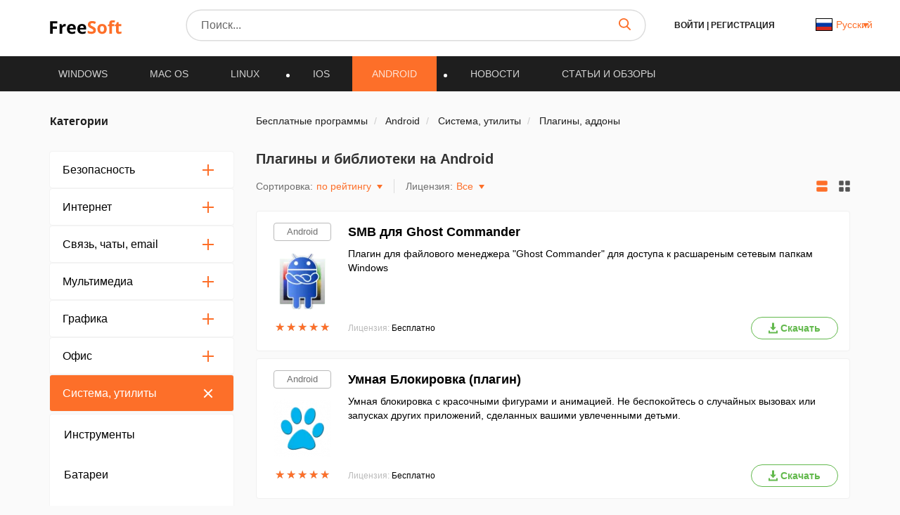

--- FILE ---
content_type: text/html; charset=UTF-8
request_url: https://freesoft.ru/android/libraries/plugins
body_size: 29979
content:
<!DOCTYPE html>
<html lang="ru">
<head>
  <meta charset="UTF-8">
  <link rel="preconnect" href="https://cdn.jsdelivr.net" crossorigin>
  <link rel="dns-prefetch" href="https://cdn.jsdelivr.net">
  <link rel="dns-prefetch" href="https://www.googletagmanager.com">
  

  <link rel="dns-prefetch" href="https://mc.webvisor.org">
  
  
  <link rel="dns-prefetch" href="https://mc.yandex.ru">

            <meta property="og:title" content="Плагины и библиотеки на Android скачать бесплатно на FreeSoft"/>
          <meta property="og:type" content="website"/>
          <meta property="og:url" content="https://freesoft.ru/android/libraries/plugins"/>
          <meta property="og:description" content="Скачать по прямой ссылке приложения плагины и библиотеки на мобильный телефон Андроид от разработчиков бесплатно без Плей Маркет - последняя версия на русском языке для смартфонов."/>
          <meta property="og:image" content="https://freesoft.ru/img/logo.png"/>
        <meta name="description" content="Скачать по прямой ссылке приложения плагины и библиотеки на мобильный телефон Андроид от разработчиков бесплатно без Плей Маркет - последняя версия на русском языке для смартфонов.">
        <link rel="canonical" href="https://freesoft.ru/android/libraries/plugins"/>
  
      <meta name="robots" content="index, follow"/>
  
  <meta name="viewport" content="width=device-width">
  <link rel="shortcut icon" type="image/png" href="/images/favicon.ico"/>
  <meta name="csrf-token" content="utzYAO4UHoSRShgA7ztHNsrcbOuKsTMCAc2DSJoi">

  <title>Плагины и библиотеки на Android скачать бесплатно на FreeSoft</title>

  
      <link rel="alternate" hreflang="x-default" href="https://freesoft.ru/android/libraries/plugins"/>
  <link rel="alternate" hreflang="fr" href="https://frees0ft.fr/android/libraries/plugins"/>
  <link rel="alternate" hreflang="fr-CI" href="https://freesoft.ci/android/libraries/plugins"/>
  <link rel="alternate" hreflang="en" href="https://freesoft.net/android/libraries/plugins"/>
  
  <script>
    var FreeSoft = FreeSoft || {};
    FreeSoft.translations = {"reply":"\u041e\u0442\u0432\u0435\u0442\u0438\u0442\u044c","cancel":"\u041e\u0442\u043c\u0435\u043d\u0438\u0442\u044c","send":"\u041e\u0442\u043f\u0440\u0430\u0432\u0438\u0442\u044c","personal_account":"\u041b\u0438\u0447\u043d\u044b\u0439 \u043a\u0430\u0431\u0438\u043d\u0435\u0442","log_out":"\u0412\u044b\u0439\u0442\u0438","\u041b\u0438\u0447\u043d\u044b\u0435 \u0434\u0430\u043d\u043d\u044b\u0435":"\u041b\u0438\u0447\u043d\u044b\u0435 \u0434\u0430\u043d\u043d\u044b\u0435","\u0421\u043c\u0435\u043d\u0430 \u043f\u0430\u0440\u043e\u043b\u044f":"\u0421\u043c\u0435\u043d\u0430 \u043f\u0430\u0440\u043e\u043b\u044f","\u0412\u044b\u0445\u043e\u0434":"\u0412\u044b\u0445\u043e\u0434","\u0418\u0437\u043c\u0435\u043d\u0438\u0442\u044c \u0444\u043e\u0442\u043e":"\u0418\u0437\u043c\u0435\u043d\u0438\u0442\u044c \u0444\u043e\u0442\u043e","\u0418\u043c\u044f":"\u0418\u043c\u044f","\u0424\u0430\u043c\u0438\u043b\u0438\u044f":"\u0424\u0430\u043c\u0438\u043b\u0438\u044f","\u0414\u0430\u0442\u0430 \u0440\u043e\u0436\u0434\u0435\u043d\u0438\u044f":"\u0414\u0430\u0442\u0430 \u0440\u043e\u0436\u0434\u0435\u043d\u0438\u044f","\u0413\u043e\u0440\u043e\u0434":"\u0413\u043e\u0440\u043e\u0434","\u0420\u043e\u0434 \u0434\u0435\u044f\u0442\u0435\u043b\u044c\u043d\u043e\u0441\u0442\u0438":"\u0420\u043e\u0434 \u0434\u0435\u044f\u0442\u0435\u043b\u044c\u043d\u043e\u0441\u0442\u0438","\u0414\u043e\u043b\u0436\u043d\u043e\u0441\u0442\u044c":"\u0414\u043e\u043b\u0436\u043d\u043e\u0441\u0442\u044c","\u041e\u0431\u043e \u043c\u043d\u0435":"\u041e\u0431\u043e \u043c\u043d\u0435","\u0421\u043e\u0445\u0440\u0430\u043d\u0438\u0442\u044c":"\u0421\u043e\u0445\u0440\u0430\u043d\u0438\u0442\u044c","\u0421\u0442\u0430\u0440\u044b\u0439 \u043f\u0430\u0440\u043e\u043b\u044c":"\u0421\u0442\u0430\u0440\u044b\u0439 \u043f\u0430\u0440\u043e\u043b\u044c","\u0417\u0430\u0431\u044b\u043b\u0438 \u043f\u0430\u0440\u043e\u043b\u044c?":"\u0417\u0430\u0431\u044b\u043b\u0438 \u043f\u0430\u0440\u043e\u043b\u044c?","\u041f\u0430\u0440\u043e\u043b\u044c \u043d\u0435\u0432\u0435\u0440\u043d\u044b\u0439":"\u041f\u0430\u0440\u043e\u043b\u044c \u043d\u0435\u0432\u0435\u0440\u043d\u044b\u0439","\u041d\u043e\u0432\u044b\u0439 \u043f\u0430\u0440\u043e\u043b\u044c":"\u041d\u043e\u0432\u044b\u0439 \u043f\u0430\u0440\u043e\u043b\u044c","\u041f\u0430\u0440\u043e\u043b\u0438 \u043d\u0435 \u0441\u043e\u0432\u043f\u0430\u0434\u0430\u044e\u0442":"\u041f\u0430\u0440\u043e\u043b\u0438 \u043d\u0435 \u0441\u043e\u0432\u043f\u0430\u0434\u0430\u044e\u0442","\u041f\u043e\u0434\u0442\u0432\u0435\u0440\u0434\u0438\u0442\u0435 \u043f\u0430\u0440\u043e\u043b\u044c":"\u041f\u043e\u0434\u0442\u0432\u0435\u0440\u0434\u0438\u0442\u0435 \u043f\u0430\u0440\u043e\u043b\u044c","\u0421\u043c\u0435\u043d\u0438\u0442\u044c \u043f\u0430\u0440\u043e\u043b\u044c":"\u0421\u043c\u0435\u043d\u0438\u0442\u044c \u043f\u0430\u0440\u043e\u043b\u044c","\u0412\u043e\u0441\u0441\u0442\u0430\u043d\u043e\u0432\u043b\u0435\u043d\u0438\u0435 \u043f\u0430\u0440\u043e\u043b\u044f":"\u0412\u043e\u0441\u0441\u0442\u0430\u043d\u043e\u0432\u043b\u0435\u043d\u0438\u0435 \u043f\u0430\u0440\u043e\u043b\u044f","\u0412\u0430\u0448 email":"\u0412\u0430\u0448 email","\u041e\u0442\u043f\u0440\u0430\u0432\u0438\u0442\u044c \u0441\u0441\u044b\u043b\u043a\u0443":"\u041e\u0442\u043f\u0440\u0430\u0432\u0438\u0442\u044c \u0441\u0441\u044b\u043b\u043a\u0443","\u041e\u0442\u043c\u0435\u043d\u0438\u0442\u044c":"\u041e\u0442\u043c\u0435\u043d\u0438\u0442\u044c","\u0412\u044b\u0431\u043e\u0440 \u043c\u0438\u043d\u0438\u0430\u0442\u044e\u0440\u044b":"\u0412\u044b\u0431\u043e\u0440 \u043c\u0438\u043d\u0438\u0430\u0442\u044e\u0440\u044b","\u041e\u0441\u0442\u0430\u043b\u043e\u0441\u044c \u0432\u044b\u0431\u0440\u0430\u0442\u044c \u043e\u0431\u043b\u0430\u0441\u0442\u044c \u0434\u043b\u044f \u043c\u0430\u043b\u0435\u043d\u044c\u043a\u0438\u0445 \u0444\u043e\u0442\u043e\u0433\u0440\u0430\u0444\u0438\u0439":"\u041e\u0441\u0442\u0430\u043b\u043e\u0441\u044c \u0432\u044b\u0431\u0440\u0430\u0442\u044c \u043e\u0431\u043b\u0430\u0441\u0442\u044c \u0434\u043b\u044f \u043c\u0430\u043b\u0435\u043d\u044c\u043a\u0438\u0445 \u0444\u043e\u0442\u043e\u0433\u0440\u0430\u0444\u0438\u0439","\u0417\u0430\u0433\u0440\u0443\u0437\u0438\u0442\u044c \u0438\u0437\u043e\u0431\u0440\u0430\u0436\u0435\u043d\u0438\u0435":"\u0417\u0430\u0433\u0440\u0443\u0437\u0438\u0442\u044c \u0438\u0437\u043e\u0431\u0440\u0430\u0436\u0435\u043d\u0438\u0435","\u0420\u0430\u0437\u0440\u0430\u0431\u043e\u0442\u0447\u0438\u043a":"\u0420\u0430\u0437\u0440\u0430\u0431\u043e\u0442\u0447\u0438\u043a","\u0421\u0441\u044b\u043b\u043a\u0430 \u043d\u0430 \u0441\u0430\u0439\u0442":"\u0421\u0441\u044b\u043b\u043a\u0430 \u043d\u0430 \u0441\u0430\u0439\u0442","\u041f\u0440\u0438\u043b\u043e\u0436\u0435\u043d\u0438\u044f":"\u041f\u0440\u0438\u043b\u043e\u0436\u0435\u043d\u0438\u044f","\u041a\u043e\u043c\u043f\u0430\u043d\u0438\u044f \u0438\u043b\u0438 \u0424\u0418\u041e \u0440\u0430\u0437\u0440\u0430\u0431\u043e\u0442\u0447\u0438\u043a\u0430":"\u041a\u043e\u043c\u043f\u0430\u043d\u0438\u044f \u0438\u043b\u0438 \u0424\u0418\u041e \u0440\u0430\u0437\u0440\u0430\u0431\u043e\u0442\u0447\u0438\u043a\u0430","\u041a\u043e\u043d\u0442\u0430\u043a\u0442\u043d\u043e\u0435 \u043b\u0438\u0446\u043e":"\u041a\u043e\u043d\u0442\u0430\u043a\u0442\u043d\u043e\u0435 \u043b\u0438\u0446\u043e","\u041e\u0444\u0438\u0446\u0438\u0430\u043b\u044c\u043d\u044b\u0439 \u043f\u0440\u0435\u0434\u0441\u0442\u0430\u0432\u0438\u0442\u0435\u043b\u044c":"\u041e\u0444\u0438\u0446\u0438\u0430\u043b\u044c\u043d\u044b\u0439 \u043f\u0440\u0435\u0434\u0441\u0442\u0430\u0432\u0438\u0442\u0435\u043b\u044c","\u041e \u043a\u043e\u043c\u043f\u0430\u043d\u0438\u0438":"\u041e \u043a\u043e\u043c\u043f\u0430\u043d\u0438\u0438","\u041b\u0438\u0447\u043d\u044b\u0435 \u0434\u0430\u043d\u043d\u044b\u0435 \u0443\u0441\u043f\u0435\u0448\u043d\u043e \u043e\u0431\u043d\u043e\u0432\u043b\u0435\u043d\u044b":"\u041b\u0438\u0447\u043d\u044b\u0435 \u0434\u0430\u043d\u043d\u044b\u0435 \u0443\u0441\u043f\u0435\u0448\u043d\u043e \u043e\u0431\u043d\u043e\u0432\u043b\u0435\u043d\u044b","\u041f\u0430\u0440\u043e\u043b\u044c":"\u041f\u0430\u0440\u043e\u043b\u044c","\u041f\u043e\u0434\u0442\u0432\u0435\u0440\u0434\u0438\u0442\u044c \u041f\u0430\u0440\u043e\u043b\u044c":"\u041f\u043e\u0434\u0442\u0432\u0435\u0440\u0434\u0438\u0442\u044c \u041f\u0430\u0440\u043e\u043b\u044c","\u041f\u0430\u0440\u043e\u043b\u044c \u043d\u0435 \u0441\u043e\u0432\u043f\u0430\u0434\u0430\u0435\u0442":"\u041f\u0430\u0440\u043e\u043b\u044c \u043d\u0435 \u0441\u043e\u0432\u043f\u0430\u0434\u0430\u0435\u0442","\u0421\u043e\u0445\u0440\u0430\u043d\u0438\u0442\u044c \u043f\u0430\u0440\u043e\u043b\u044c":"\u0421\u043e\u0445\u0440\u0430\u043d\u0438\u0442\u044c \u043f\u0430\u0440\u043e\u043b\u044c","\u0414\u043b\u044f \u043e\u0442\u043e\u0431\u0440\u0430\u0436\u0435\u043d\u0438\u044f dofollow \u0441\u0441\u044b\u043b\u043a\u0438 \u0441\u043e \u0432\u0441\u0435\u0445 \u0441\u0442\u0440\u0430\u043d\u0438\u0446 \u0432\u0430\u0448\u0438\u0445 \u043f\u0440\u0438\u043b\u043e\u0436\u0435\u043d\u0438\u0439, \u043d\u0435\u043e\u0431\u0445\u043e\u0434\u0438\u043c\u043e \u043f\u043e\u0441\u0442\u0430\u0432\u0438\u0442\u044c \u0441 \u0432\u0430\u0448\u0435\u0433\u043e \u0441\u0430\u0439\u0442\u0430 dofollow \u0441\u0441\u044b\u043b\u043a\u0443 \u043d\u0430 \u043d\u0430\u0448 \u0441\u0430\u0439\u0442 \u003Ca href=\u0022https:\/\/freesoft.ru\u0022\u003Efreesoft.ru\u003C\/a\u003E, \u0441\u0442\u0440\u0430\u043d\u0438\u0446\u0430 \u0434\u043e\u043b\u0436\u043d\u0430 \u0431\u044b\u0442\u044c \u0432 \u0438\u043d\u0434\u0435\u043a\u0441\u0435":"\u0414\u043b\u044f \u043e\u0442\u043e\u0431\u0440\u0430\u0436\u0435\u043d\u0438\u044f dofollow \u0441\u0441\u044b\u043b\u043a\u0438 \u0441\u043e \u0432\u0441\u0435\u0445 \u0441\u0442\u0440\u0430\u043d\u0438\u0446 \u0432\u0430\u0448\u0438\u0445 \u043f\u0440\u0438\u043b\u043e\u0436\u0435\u043d\u0438\u0439, \u043d\u0435\u043e\u0431\u0445\u043e\u0434\u0438\u043c\u043e \u043f\u043e\u0441\u0442\u0430\u0432\u0438\u0442\u044c \u0441 \u0432\u0430\u0448\u0435\u0433\u043e \u0441\u0430\u0439\u0442\u0430 dofollow \u0441\u0441\u044b\u043b\u043a\u0443 \u043d\u0430 \u043d\u0430\u0448 \u0441\u0430\u0439\u0442 \u003Ca href=\u0022https:\/\/freesoft.ru\u0022\u003Efreesoft.ru\u003C\/a\u003E, \u0441\u0442\u0440\u0430\u043d\u0438\u0446\u0430 \u0434\u043e\u043b\u0436\u043d\u0430 \u0431\u044b\u0442\u044c \u0432 \u0438\u043d\u0434\u0435\u043a\u0441\u0435","\u041e\u0431\u044f\u0437\u0430\u0442\u0435\u043b\u044c\u043d\u043e\u0435 \u043f\u043e\u043b\u0435":"\u041e\u0431\u044f\u0437\u0430\u0442\u0435\u043b\u044c\u043d\u043e\u0435 \u043f\u043e\u043b\u0435","\u0410\u0434\u0440\u0435\u0441 \u0441\u0442\u0440\u0430\u043d\u0438\u0446\u044b \u0432\u0430\u0448\u0435\u0433\u043e \u0441\u0430\u0439\u0442\u0430 \u0441 \u0441\u0441\u044b\u043b\u043a\u043e\u0439 \u043d\u0430 \u043d\u0430\u0448 \u0440\u0435\u0441\u0443\u0440\u0441":"\u0410\u0434\u0440\u0435\u0441 \u0441\u0442\u0440\u0430\u043d\u0438\u0446\u044b \u0432\u0430\u0448\u0435\u0433\u043e \u0441\u0430\u0439\u0442\u0430 \u0441 \u0441\u0441\u044b\u043b\u043a\u043e\u0439 \u043d\u0430 \u043d\u0430\u0448 \u0440\u0435\u0441\u0443\u0440\u0441","\u041e\u0442\u043f\u0440\u0430\u0432\u0438\u0442\u044c \u043d\u0430 \u043f\u043e\u0432\u0442\u043e\u0440\u043d\u0443\u044e \u043f\u0440\u043e\u0432\u0435\u0440\u043a\u0443":"Send for recheck","\u041e\u0436\u0438\u0434\u0430\u0435\u0442 \u043f\u0440\u043e\u0432\u0435\u0440\u043a\u0438":"\u041e\u0436\u0438\u0434\u0430\u0435\u0442 \u043f\u0440\u043e\u0432\u0435\u0440\u043a\u0438","\u0421\u0441\u044b\u043b\u043a\u0430 \u043d\u0435 \u043d\u0430\u0439\u0434\u0435\u043d\u0430":"\u0421\u0441\u044b\u043b\u043a\u0430 \u043d\u0435 \u043d\u0430\u0439\u0434\u0435\u043d\u0430","\u0421\u0441\u044b\u043b\u043a\u0430 \u043d\u0430\u0439\u0434\u0435\u043d\u0430":"\u0421\u0441\u044b\u043b\u043a\u0430 \u043d\u0430\u0439\u0434\u0435\u043d\u0430","\u041d\u0430\u0437\u0432\u0430\u043d\u0438\u0435 \u043f\u0440\u043e\u0433\u0440\u0430\u043c\u043c\u044b":"\u041d\u0430\u0437\u0432\u0430\u043d\u0438\u0435 \u043f\u0440\u043e\u0433\u0440\u0430\u043c\u043c\u044b","\u0421\u0442\u0430\u0442\u0443\u0441":"\u0421\u0442\u0430\u0442\u0443\u0441","\u041f\u043e\u0441\u043b\u0435\u0434\u043d\u044f\u044f \u0432\u0435\u0440\u0441\u0438\u044f":"\u041f\u043e\u0441\u043b\u0435\u0434\u043d\u044f\u044f \u0432\u0435\u0440\u0441\u0438\u044f","\u0414\u0430\u0442\u0430 \u043e\u0431\u043d\u043e\u0432\u043b\u0435\u043d\u0438\u044f":"\u0414\u0430\u0442\u0430 \u043e\u0431\u043d\u043e\u0432\u043b\u0435\u043d\u0438\u044f","\u041e\u0446\u0435\u043d\u043a\u0430 \u041f\u041e":"\u041e\u0446\u0435\u043d\u043a\u0430 \u041f\u041e","\u0414\u0435\u0439\u0441\u0442\u0432\u0438\u044f":"\u0414\u0435\u0439\u0441\u0442\u0432\u0438\u044f","\u0414\u043e\u0431\u0430\u0432\u0438\u0442\u044c \u043f\u0440\u0438\u043b\u043e\u0436\u0435\u043d\u0438\u0435":"\u0414\u043e\u0431\u0430\u0432\u0438\u0442\u044c \u043f\u0440\u0438\u043b\u043e\u0436\u0435\u043d\u0438\u0435","\u043c\u043e\u0434\u0435\u0440\u0430\u0446\u0438\u044f \u043d\u0435 \u043f\u0440\u043e\u0439\u0434\u0435\u043da":"\u043c\u043e\u0434\u0435\u0440\u0430\u0446\u0438\u044f \u043d\u0435 \u043f\u0440\u043e\u0439\u0434\u0435\u043da","\u043e\u043f\u0443\u0431\u043b\u0438\u043a\u043e\u0432\u0430\u043d\u043e \u043d\u0430 \u0441\u0430\u0439\u0442\u0435":"\u043e\u043f\u0443\u0431\u043b\u0438\u043a\u043e\u0432\u0430\u043d\u043e \u043d\u0430 \u0441\u0430\u0439\u0442\u0435","\u043e\u0436\u0438\u0434\u0430\u0435\u0442 \u043c\u043e\u0434\u0435\u0440\u0430\u0446\u0438\u0438":"\u043e\u0436\u0438\u0434\u0430\u0435\u0442 \u043c\u043e\u0434\u0435\u0440\u0430\u0446\u0438\u0438","\u0447\u0435\u0440\u043d\u043e\u0432\u0438\u043a":"\u0447\u0435\u0440\u043d\u043e\u0432\u0438\u043a","\u0421\u0442\u0430\u0442\u0443\u0441\u044b":"\u0421\u0442\u0430\u0442\u0443\u0441\u044b","\u0412\u044b \u043d\u0435 \u0441\u043c\u043e\u0436\u0435\u0442\u0435 \u0432\u043e\u0441\u0441\u0442\u0430\u043d\u043e\u0432\u0438\u0442\u044c \u0435\u0433\u043e \u043f\u043e\u0441\u043b\u0435 \u0443\u0434\u0430\u043b\u0435\u043d\u0438\u044f, \u0442\u043e\u043b\u044c\u043a\u043e \u0434\u043e\u0431\u0430\u0432\u0438\u0442\u044c \u0435\u0449\u0435 \u0440\u0430\u0437.":"\u0412\u044b \u043d\u0435 \u0441\u043c\u043e\u0436\u0435\u0442\u0435 \u0432\u043e\u0441\u0441\u0442\u0430\u043d\u043e\u0432\u0438\u0442\u044c \u0435\u0433\u043e \u043f\u043e\u0441\u043b\u0435 \u0443\u0434\u0430\u043b\u0435\u043d\u0438\u044f, \u0442\u043e\u043b\u044c\u043a\u043e \u0434\u043e\u0431\u0430\u0432\u0438\u0442\u044c \u0435\u0449\u0435 \u0440\u0430\u0437.","\u041f\u0440\u0438\u043b\u043e\u0436\u0435\u043d\u0438\u0435 \u0443\u0441\u043f\u0435\u0448\u043d\u043e \u0443\u0434\u0430\u043b\u0435\u043d\u043d\u043e":"\u041f\u0440\u0438\u043b\u043e\u0436\u0435\u043d\u0438\u0435 \u0443\u0441\u043f\u0435\u0448\u043d\u043e \u0443\u0434\u0430\u043b\u0435\u043d\u043d\u043e","\u0412\u044b \u0434\u0435\u0439\u0441\u0442\u0432\u0438\u0442\u0435\u043b\u044c\u043d\u043e \u0445\u043e\u0442\u0438\u0442\u0435 \u0443\u0434\u0430\u043b\u0438\u0442\u044c \u043f\u0440\u0438\u043b\u043e\u0436\u0435\u043d\u0438\u0435?":"\u0412\u044b \u0434\u0435\u0439\u0441\u0442\u0432\u0438\u0442\u0435\u043b\u044c\u043d\u043e \u0445\u043e\u0442\u0438\u0442\u0435 \u0443\u0434\u0430\u043b\u0438\u0442\u044c \u043f\u0440\u0438\u043b\u043e\u0436\u0435\u043d\u0438\u0435?","\u0420\u0435\u0434\u0430\u043a\u0442\u0438\u0440\u043e\u0432\u0430\u0442\u044c \u043f\u0440\u0438\u043b\u043e\u0436\u0435\u043d\u0438\u0435":"\u0420\u0435\u0434\u0430\u043a\u0442\u0438\u0440\u043e\u0432\u0430\u0442\u044c \u043f\u0440\u0438\u043b\u043e\u0436\u0435\u043d\u0438\u0435","\u041f\u043b\u0430\u0442\u0444\u043e\u0440\u043c\u0430":"\u041f\u043b\u0430\u0442\u0444\u043e\u0440\u043c\u0430","\u0412\u044b\u0431\u0435\u0440\u0438\u0442\u0435 \u043f\u043b\u0430\u0442\u0444\u043e\u0440\u043c\u0443":"\u0412\u044b\u0431\u0435\u0440\u0438\u0442\u0435 \u043f\u043b\u0430\u0442\u0444\u043e\u0440\u043c\u0443","\u041e\u043f\u0435\u0440\u0430\u0446\u0438\u043e\u043d\u043d\u0430\u044f \u0441\u0438\u0441\u0442\u0435\u043c\u0430":"\u041e\u043f\u0435\u0440\u0430\u0446\u0438\u043e\u043d\u043d\u0430\u044f \u0441\u0438\u0441\u0442\u0435\u043c\u0430","\u0412\u044b\u0431\u0435\u0440\u0438\u0442\u0435 \u043e\u043f\u0435\u0440\u0430\u0446\u0438\u043e\u043d\u043d\u0443\u044e \u0441\u0438\u0441\u0442\u0435\u043c\u0443":"\u0412\u044b\u0431\u0435\u0440\u0438\u0442\u0435 \u043e\u043f\u0435\u0440\u0430\u0446\u0438\u043e\u043d\u043d\u0443\u044e \u0441\u0438\u0441\u0442\u0435\u043c\u0443","\u0421\u043d\u0430\u0447\u0430\u043b\u0430 \u0432\u044b\u0431\u0435\u0440\u0438\u0442\u0435 \u043f\u043b\u0430\u0442\u0444\u043e\u0440\u043c\u0443":"\u0421\u043d\u0430\u0447\u0430\u043b\u0430 \u0432\u044b\u0431\u0435\u0440\u0438\u0442\u0435 \u043f\u043b\u0430\u0442\u0444\u043e\u0440\u043c\u0443","\u0412\u0435\u0440\u0441\u0438\u044f \u043e\u043f\u0435\u0440\u0430\u0446\u0438\u043e\u043d\u043d\u043e\u0439 \u0441\u0438\u0441\u0442\u0435\u043c\u044b":"\u0412\u0435\u0440\u0441\u0438\u044f \u043e\u043f\u0435\u0440\u0430\u0446\u0438\u043e\u043d\u043d\u043e\u0439 \u0441\u0438\u0441\u0442\u0435\u043c\u044b","\u0412\u044b\u0431\u0435\u0440\u0438\u0442\u0435 \u0432\u0435\u0440\u0441\u0438\u044e \u043e\u043f\u0435\u0440\u0430\u0446\u0438\u043e\u043d\u043d\u043e\u0439 \u0441\u0438\u0441\u0442\u0435\u043c\u044b":"\u0412\u044b\u0431\u0435\u0440\u0438\u0442\u0435 \u0432\u0435\u0440\u0441\u0438\u044e \u043e\u043f\u0435\u0440\u0430\u0446\u0438\u043e\u043d\u043d\u043e\u0439 \u0441\u0438\u0441\u0442\u0435\u043c\u044b","\u0421\u043d\u0430\u0447\u0430\u043b\u0430 \u0432\u044b\u0431\u0435\u0440\u0438\u0442\u0435 \u043f\u043b\u0430\u0442\u0444\u043e\u0440\u043c\u0443 \u0438 \u043e\u043f\u0435\u0440\u0430\u0446\u0438\u043e\u043d\u043d\u0443\u044e \u0441\u0438\u0441\u0442\u0435\u043c\u0443":"\u0421\u043d\u0430\u0447\u0430\u043b\u0430 \u0432\u044b\u0431\u0435\u0440\u0438\u0442\u0435 \u043f\u043b\u0430\u0442\u0444\u043e\u0440\u043c\u0443 \u0438 \u043e\u043f\u0435\u0440\u0430\u0446\u0438\u043e\u043d\u043d\u0443\u044e \u0441\u0438\u0441\u0442\u0435\u043c\u0443","\u041a\u0430\u0442\u0435\u0433\u043e\u0440\u0438\u044f":"\u041a\u0430\u0442\u0435\u0433\u043e\u0440\u0438\u044f","\u0412\u044b\u0431\u0435\u0440\u0438\u0442\u0435 \u043a\u0430\u0442\u0435\u0433\u043e\u0440\u0438\u044e":"\u0412\u044b\u0431\u0435\u0440\u0438\u0442\u0435 \u043a\u0430\u0442\u0435\u0433\u043e\u0440\u0438\u044e","\u0421\u043d\u0430\u0447\u0430\u043b\u0430 \u0432\u044b\u0431\u0435\u0440\u0438\u0442\u0435 \u043e\u043f\u0435\u0440\u0430\u0446\u0438\u043e\u043d\u043d\u0443\u044e \u0441\u0438\u0441\u0442\u0435\u043c\u0443":"\u0421\u043d\u0430\u0447\u0430\u043b\u0430 \u0432\u044b\u0431\u0435\u0440\u0438\u0442\u0435 \u043e\u043f\u0435\u0440\u0430\u0446\u0438\u043e\u043d\u043d\u0443\u044e \u0441\u0438\u0441\u0442\u0435\u043c\u0443","\u041b\u0438\u0446\u0435\u043d\u0437\u0438\u044f":"\u041b\u0438\u0446\u0435\u043d\u0437\u0438\u044f","\u0412\u044b\u0431\u0435\u0440\u0438\u0442\u0435 \u043b\u0438\u0446\u0435\u043d\u0437\u0438\u044e":"\u0412\u044b\u0431\u0435\u0440\u0438\u0442\u0435 \u043b\u0438\u0446\u0435\u043d\u0437\u0438\u044e","\u0421\u0430\u0439\u0442":"\u0421\u0430\u0439\u0442","\u0412\u0432\u0435\u0434\u0438\u0442\u0435 \u0441\u0430\u0439\u0442":"\u0412\u0432\u0435\u0434\u0438\u0442\u0435 \u0441\u0430\u0439\u0442","\u042f\u0437\u044b\u043a\u0438 \u0438\u043d\u0442\u0435\u0440\u0444\u0435\u0439\u0441\u0430":"\u042f\u0437\u044b\u043a\u0438 \u0438\u043d\u0442\u0435\u0440\u0444\u0435\u0439\u0441\u0430","\u041b\u043e\u043a\u0430\u043b\u0438\u0437\u0430\u0446\u0438\u044f":"\u041b\u043e\u043a\u0430\u043b\u0438\u0437\u0430\u0446\u0438\u044f","\u0414\u043e\u0431\u0430\u0432\u0438\u0442\u044c \u043b\u043e\u043a\u0430\u043b\u044c":"\u0414\u043e\u0431\u0430\u0432\u0438\u0442\u044c \u043b\u043e\u043a\u0430\u043b\u044c","\u0412\u043a\u043b\u044e\u0447\u0435\u043d\u043e":"\u0412\u043a\u043b\u044e\u0447\u0435\u043d\u043e","\u041e\u0442\u043f\u0440\u0430\u0432\u0438\u0442\u044c \u043d\u0430 \u043c\u043e\u0434\u0435\u0440\u0430\u0446\u0438\u044e":"\u041e\u0442\u043f\u0440\u0430\u0432\u0438\u0442\u044c \u043d\u0430 \u043c\u043e\u0434\u0435\u0440\u0430\u0446\u0438\u044e","\u041a\u0440\u0430\u0442\u043a\u043e\u0435 \u043e\u043f\u0438\u0441\u0430\u043d\u0438\u0435":"\u041a\u0440\u0430\u0442\u043a\u043e\u0435 \u043e\u043f\u0438\u0441\u0430\u043d\u0438\u0435","\u041c\u0430\u043a\u0441\u0438\u043c\u0430\u043b\u044c\u043d\u0430\u044f \u0434\u043b\u0438\u043d\u0430 :number \u0441\u0438\u043c\u0432\u043e\u043b\u043e\u0432":"\u041c\u0430\u043a\u0441\u0438\u043c\u0430\u043b\u044c\u043d\u0430\u044f \u0434\u043b\u0438\u043d\u0430 :number \u0441\u0438\u043c\u0432\u043e\u043b\u043e\u0432","\u041c\u0438\u043d\u0438\u043c\u0430\u043b\u044c\u043d\u0430\u044f \u0434\u043b\u0438\u043d\u0430 :number \u0441\u0438\u043c\u0432\u043e\u043b\u043e\u0432":"\u041c\u0438\u043d\u0438\u043c\u0430\u043b\u044c\u043d\u0430\u044f \u0434\u043b\u0438\u043d\u0430 :number \u0441\u0438\u043c\u0432\u043e\u043b\u043e\u0432","\u041f\u043e\u043b\u043d\u043e\u0435 \u043e\u043f\u0438\u0441\u0430\u043d\u0438\u0435":"\u041f\u043e\u043b\u043d\u043e\u0435 \u043e\u043f\u0438\u0441\u0430\u043d\u0438\u0435","\u041d\u0430\u0437\u0432\u0430\u043d\u0438\u0435":"\u041d\u0430\u0437\u0432\u0430\u043d\u0438\u0435","\u0412\u0432\u0435\u0434\u0438\u0442\u0435 \u043d\u0430\u0437\u0432\u0430\u043d\u0438\u0435 (\u043d\u0435 \u0431\u043e\u043b\u0435\u0435 :number \u0441\u0438\u043c\u0432\u043e\u043b\u043e\u0432)":"\u0412\u0432\u0435\u0434\u0438\u0442\u0435 \u043d\u0430\u0437\u0432\u0430\u043d\u0438\u0435 (\u043d\u0435 \u0431\u043e\u043b\u0435\u0435 :number \u0441\u0438\u043c\u0432\u043e\u043b\u043e\u0432)","\u041a\u043e\u043b\u0438\u0447\u0435\u0441\u0442\u0432\u043e \u0441\u043b\u043e\u0432":"\u041a\u043e\u043b\u0438\u0447\u0435\u0441\u0442\u0432\u043e \u0441\u043b\u043e\u0432","\u041a\u043e\u043b\u0438\u0447\u0435\u0441\u0442\u0432\u043e \u0441\u0438\u043c\u0432\u043e\u043b\u043e\u0432":"\u041a\u043e\u043b\u0438\u0447\u0435\u0441\u0442\u0432\u043e \u0441\u0438\u043c\u0432\u043e\u043b\u043e\u0432","\u043e\u043f\u0438\u0441\u0430\u043d\u0438\u0435":"\u043e\u043f\u0438\u0441\u0430\u043d\u0438\u0435","\u0444\u0430\u0439\u043b\u044b":"\u0444\u0430\u0439\u043b\u044b","\u043b\u043e\u0433\u043e \u0438 \u0441\u043a\u0440\u0438\u043d\u0448\u043e\u0442\u044b":"\u043b\u043e\u0433\u043e \u0438 \u0441\u043a\u0440\u0438\u043d\u0448\u043e\u0442\u044b","\u0426\u0435\u043d\u0430":"\u0426\u0435\u043d\u0430","\u0412\u0435\u0440\u0441\u0438\u044f \u0443\u0441\u043f\u0435\u0448\u043d\u043e \u0443\u0441\u0442\u0430\u043d\u043e\u0432\u043b\u0435\u043d\u043d\u0430 \u043a\u0430\u043a \u043f\u043e\u0441\u043b\u0435\u0434\u043d\u044f\u044f":"\u0412\u0435\u0440\u0441\u0438\u044f \u0443\u0441\u043f\u0435\u0448\u043d\u043e \u0443\u0441\u0442\u0430\u043d\u043e\u0432\u043b\u0435\u043d\u043d\u0430 \u043a\u0430\u043a \u043f\u043e\u0441\u043b\u0435\u0434\u043d\u044f\u044f","\u041e\u0448\u0438\u0431\u043a\u0430 \u0443\u0441\u0442\u0430\u043d\u043e\u0432\u043b\u0435\u043d\u0438\u044f \u0432\u0435\u0440\u0441\u0438\u0438":"\u041e\u0448\u0438\u0431\u043a\u0430 \u0443\u0441\u0442\u0430\u043d\u043e\u0432\u043b\u0435\u043d\u0438\u044f \u0432\u0435\u0440\u0441\u0438\u0438","\u0424\u0430\u0439\u043b \u0443\u0441\u043f\u0435\u0448\u043d\u043e \u043e\u0431\u043d\u043e\u0432\u043b\u0435\u043d":"\u0424\u0430\u0439\u043b \u0443\u0441\u043f\u0435\u0448\u043d\u043e \u043e\u0431\u043d\u043e\u0432\u043b\u0435\u043d","\u0424\u0430\u0439\u043b \u0443\u0441\u043f\u0435\u0448\u043d\u043e \u0434\u043e\u0431\u0430\u0432\u043b\u0435\u043d":"\u0424\u0430\u0439\u043b \u0443\u0441\u043f\u0435\u0448\u043d\u043e \u0434\u043e\u0431\u0430\u0432\u043b\u0435\u043d","\u041f\u0440\u043e\u0432\u0435\u0440\u044c\u0442\u0435 \u0437\u0430\u043f\u043e\u043b\u043d\u0435\u043d\u043d\u0443\u044e \u0444\u043e\u0440\u043c\u0443":"\u041f\u0440\u043e\u0432\u0435\u0440\u044c\u0442\u0435 \u0437\u0430\u043f\u043e\u043b\u043d\u0435\u043d\u043d\u0443\u044e \u0444\u043e\u0440\u043c\u0443","\u0424\u0430\u0439\u043b \u0443\u0441\u043f\u0435\u0448\u043d\u043e \u0443\u0434\u0430\u043b\u0435\u043d":"\u0424\u0430\u0439\u043b \u0443\u0441\u043f\u0435\u0448\u043d\u043e \u0443\u0434\u0430\u043b\u0435\u043d","\u0412\u044b \u0434\u0435\u0439\u0441\u0442\u0432\u0438\u0442\u0435\u043b\u044c\u043d\u043e \u0445\u043e\u0442\u0438\u0442\u0435 \u0443\u0434\u0430\u043b\u0438\u0442\u044c \u0434\u043e\u0431\u0430\u0432\u043b\u0435\u043d\u043d\u044b\u0439 \u0444\u0430\u0439\u043b?":"\u0412\u044b \u0434\u0435\u0439\u0441\u0442\u0432\u0438\u0442\u0435\u043b\u044c\u043d\u043e \u0445\u043e\u0442\u0438\u0442\u0435 \u0443\u0434\u0430\u043b\u0438\u0442\u044c \u0434\u043e\u0431\u0430\u0432\u043b\u0435\u043d\u043d\u044b\u0439 \u0444\u0430\u0439\u043b?","\u0412\u044b \u043d\u0435 \u0441\u043c\u043e\u0436\u0435\u0442\u0435 \u0432\u043e\u0441\u0441\u0442\u0430\u043d\u043e\u0432\u0438\u0442\u044c \u0444\u0430\u0439\u043b \u043f\u043e\u0441\u043b\u0435 \u0443\u0434\u0430\u043b\u0435\u043d\u0438\u044f, \u0442\u043e\u043b\u044c\u043a\u043e \u0434\u043e\u0431\u0430\u0432\u0438\u0442\u044c \u0435\u0433\u043e \u0435\u0449\u0435 \u0440\u0430\u0437.":"\u0412\u044b \u043d\u0435 \u0441\u043c\u043e\u0436\u0435\u0442\u0435 \u0432\u043e\u0441\u0441\u0442\u0430\u043d\u043e\u0432\u0438\u0442\u044c \u0444\u0430\u0439\u043b \u043f\u043e\u0441\u043b\u0435 \u0443\u0434\u0430\u043b\u0435\u043d\u0438\u044f, \u0442\u043e\u043b\u044c\u043a\u043e \u0434\u043e\u0431\u0430\u0432\u0438\u0442\u044c \u0435\u0433\u043e \u0435\u0449\u0435 \u0440\u0430\u0437.","\u0412\u044b \u0434\u0435\u0439\u0441\u0442\u0432\u0438\u0442\u0435\u043b\u044c\u043d\u043e \u0445\u043e\u0442\u0438\u0442\u0435 \u0443\u0441\u0442\u0430\u043d\u043e\u0432\u0438\u0442\u044c \u0434\u0430\u043d\u043d\u0443\u044e \u0432\u0435\u0440\u0441\u0438\u044e \u043a\u0430\u043a \u043f\u043e\u0441\u043b\u0435\u0434\u043d\u044e\u044e?":"\u0412\u044b \u0434\u0435\u0439\u0441\u0442\u0432\u0438\u0442\u0435\u043b\u044c\u043d\u043e \u0445\u043e\u0442\u0438\u0442\u0435 \u0443\u0441\u0442\u0430\u043d\u043e\u0432\u0438\u0442\u044c \u0434\u0430\u043d\u043d\u0443\u044e \u0432\u0435\u0440\u0441\u0438\u044e \u043a\u0430\u043a \u043f\u043e\u0441\u043b\u0435\u0434\u043d\u044e\u044e?","\u043c\u0431":"\u043c\u0431","\u0417\u0430\u0433\u0440\u0443\u0437\u0438\u0442\u044c \u0441 \u043a\u043e\u043c\u043f\u044c\u044e\u0442\u0435\u0440\u0430":"\u0417\u0430\u0433\u0440\u0443\u0437\u0438\u0442\u044c \u0441 \u043a\u043e\u043c\u043f\u044c\u044e\u0442\u0435\u0440\u0430","\u0417\u0430\u0433\u0440\u0443\u0437\u043a\u0430 \u0444\u0430\u0439\u043b\u0430":"\u0417\u0430\u0433\u0440\u0443\u0437\u043a\u0430 \u0444\u0430\u0439\u043b\u0430","\u0412\u044b\u0431\u0435\u0440\u0438\u0442\u0435 \u0444\u0430\u0439\u043b":"\u0412\u044b\u0431\u0435\u0440\u0438\u0442\u0435 \u0444\u0430\u0439\u043b","\u0412\u0435\u0440\u0441\u0438\u044f":"\u0412\u0435\u0440\u0441\u0438\u044f","\u0412\u0435\u0440\u0441\u0438\u044f \u043f\u0440\u043e\u0433\u0440\u0430\u043c\u043c\u044b":"\u0412\u0435\u0440\u0441\u0438\u044f \u043f\u0440\u043e\u0433\u0440\u0430\u043c\u043c\u044b","\u0420\u0430\u0437\u0440\u044f\u0434\u043d\u043e\u0441\u0442\u044c \u043f\u0440\u043e\u0433\u0440\u0430\u043c\u043c\u044b":"\u0420\u0430\u0437\u0440\u044f\u0434\u043d\u043e\u0441\u0442\u044c \u043f\u0440\u043e\u0433\u0440\u0430\u043c\u043c\u044b","\u0421\u0431\u043e\u0440\u043a\u0430":"\u0421\u0431\u043e\u0440\u043a\u0430","\u0418\u0437\u043c\u0435\u043d\u0435\u043d\u0438\u044f \u0432 \u0432\u0435\u0440\u0441\u0438\u0438":"\u0418\u0437\u043c\u0435\u043d\u0435\u043d\u0438\u044f \u0432 \u0432\u0435\u0440\u0441\u0438\u0438","\u041e\u043f\u0438\u0441\u0430\u043d\u0438\u0435 \u0432\u0435\u0440\u0441\u0438\u0438":"\u041e\u043f\u0438\u0441\u0430\u043d\u0438\u0435 \u0432\u0435\u0440\u0441\u0438\u0438","\u0414\u043e\u0441\u0442\u0443\u043f\u043d\u043e \u0434\u043b\u044f":"\u0414\u043e\u0441\u0442\u0443\u043f\u043d\u043e \u0434\u043b\u044f","\u0412\u044b\u0431\u0435\u0440\u0438\u0442\u0435 \u0445\u043e\u0442\u044f \u0431\u044b \u043e\u0434\u043d\u0443 \u043b\u043e\u043a\u0430\u043b\u044c":"\u0412\u044b\u0431\u0435\u0440\u0438\u0442\u0435 \u0445\u043e\u0442\u044f \u0431\u044b \u043e\u0434\u043d\u0443 \u043b\u043e\u043a\u0430\u043b\u044c","\u0424\u0430\u0439\u043b":"\u0424\u0430\u0439\u043b","\u0420\u0430\u0437\u043c\u0435\u0440":"\u0420\u0430\u0437\u043c\u0435\u0440","\u0420\u0430\u0437\u0440\u044f\u0434\u043d\u043e\u0441\u0442\u044c":"\u0420\u0430\u0437\u0440\u044f\u0434\u043d\u043e\u0441\u0442\u044c","\u041e\u043f\u0438\u0441\u0430\u043d\u0438\u0435":"\u041e\u043f\u0438\u0441\u0430\u043d\u0438\u0435","\u0412\u044b \u0434\u0435\u0439\u0441\u0442\u0432\u0438\u0442\u0435\u043b\u044c\u043d\u043e \u0445\u043e\u0442\u0438\u0442\u0435 \u0443\u0434\u0430\u043b\u0438\u0442\u044c \u0434\u0430\u043d\u043d\u043e\u0435 \u0438\u0437\u043e\u0431\u0440\u0430\u0436\u0435\u043d\u0438\u0435?":"\u0412\u044b \u0434\u0435\u0439\u0441\u0442\u0432\u0438\u0442\u0435\u043b\u044c\u043d\u043e \u0445\u043e\u0442\u0438\u0442\u0435 \u0443\u0434\u0430\u043b\u0438\u0442\u044c \u0434\u0430\u043d\u043d\u043e\u0435 \u0438\u0437\u043e\u0431\u0440\u0430\u0436\u0435\u043d\u0438\u0435?","\u0418\u0437\u043e\u0431\u0440\u0430\u0436\u0435\u043d\u0438\u0435 \u0443\u0441\u043f\u0435\u0448\u043d\u043e \u0443\u0434\u0430\u043b\u0435\u043d\u043e":"\u0418\u0437\u043e\u0431\u0440\u0430\u0436\u0435\u043d\u0438\u0435 \u0443\u0441\u043f\u0435\u0448\u043d\u043e \u0443\u0434\u0430\u043b\u0435\u043d\u043e","\u0417\u0430\u0433\u0440\u0443\u0437\u043a\u0430 \u043b\u043e\u0433\u043e\u0442\u0438\u043f\u0430":"\u0417\u0430\u0433\u0440\u0443\u0437\u043a\u0430 \u043b\u043e\u0433\u043e\u0442\u0438\u043f\u0430","\u0417\u0430\u0433\u0440\u0443\u0437\u0438\u0442\u044c \u043b\u043e\u0433\u043e\u0442\u0438\u043f":"\u0417\u0430\u0433\u0440\u0443\u0437\u0438\u0442\u044c \u043b\u043e\u0433\u043e\u0442\u0438\u043f","\u0417\u0430\u0433\u0440\u0443\u0437\u043a\u0430 \u0441\u043a\u0440\u0438\u043d\u0448\u043e\u0442\u043e\u0432":"\u0417\u0430\u0433\u0440\u0443\u0437\u043a\u0430 \u0441\u043a\u0440\u0438\u043d\u0448\u043e\u0442\u043e\u0432","\u0417\u0430\u0433\u0440\u0443\u0437\u0438\u0442\u044c \u0441\u043a\u0440\u0438\u043d\u0448\u043e\u0442\u044b":"\u0417\u0430\u0433\u0440\u0443\u0437\u0438\u0442\u044c \u0441\u043a\u0440\u0438\u043d\u0448\u043e\u0442\u044b","\u041e\u0442\u0432\u0435\u0442\u0438\u0442\u044c":"\u041e\u0442\u0432\u0435\u0442\u0438\u0442\u044c","\u041a\u043e\u043c\u043c\u0435\u043d\u0442\u0430\u0440\u0438\u0438":"\u041a\u043e\u043c\u043c\u0435\u043d\u0442\u0430\u0440\u0438\u0438","\u041f\u0440\u0438\u043b\u043e\u0436\u0435\u043d\u0438\u0435":"\u041f\u0440\u0438\u043b\u043e\u0436\u0435\u043d\u0438\u0435","\u041a\u043e\u043c\u043c\u0435\u043d\u0442\u0430\u0440\u0438\u0439":"\u041a\u043e\u043c\u043c\u0435\u043d\u0442\u0430\u0440\u0438\u0439","\u041b\u043e\u043a\u0430\u043b\u044c":"\u041b\u043e\u043a\u0430\u043b\u044c","\u041e\u043f\u0443\u0431\u043b\u0438\u043a\u043e\u0432\u0430\u043d":"\u041e\u043f\u0443\u0431\u043b\u0438\u043a\u043e\u0432\u0430\u043d","\u041e\u0442\u043c\u0435\u0442\u0438\u0442\u044c \u043a\u0430\u043a \u0441\u043f\u0430\u043c":"\u041e\u0442\u043c\u0435\u0442\u0438\u0442\u044c \u043a\u0430\u043a \u0441\u043f\u0430\u043c","\u0412\u044b \u0434\u0435\u0439\u0441\u0442\u0432\u0438\u0442\u0435\u043b\u044c\u043d\u043e \u0445\u043e\u0442\u0438\u0442\u0435 \u043f\u043e\u043c\u0435\u0441\u0442\u0438\u0442\u044c \u0434\u0430\u043d\u043d\u044b\u0439 \u043a\u043e\u043c\u043c\u0435\u043d\u0442\u0430\u0440\u0438\u0439 \u0432 \u0441\u043f\u0430\u043c?":"\u0412\u044b \u0434\u0435\u0439\u0441\u0442\u0432\u0438\u0442\u0435\u043b\u044c\u043d\u043e \u0445\u043e\u0442\u0438\u0442\u0435 \u043f\u043e\u043c\u0435\u0441\u0442\u0438\u0442\u044c \u0434\u0430\u043d\u043d\u044b\u0439 \u043a\u043e\u043c\u043c\u0435\u043d\u0442\u0430\u0440\u0438\u0439 \u0432 \u0441\u043f\u0430\u043c?","\u041e\u0442\u0432\u0435\u0442\u0438\u0442\u044c \u043d\u0430 \u043a\u043e\u043c\u043c\u0435\u043d\u0442\u0430\u0440\u0438\u0439":"\u041e\u0442\u0432\u0435\u0442\u0438\u0442\u044c \u043d\u0430 \u043a\u043e\u043c\u043c\u0435\u043d\u0442\u0430\u0440\u0438\u0439","\u0410\u0432\u0442\u043e\u0440":"\u0410\u0432\u0442\u043e\u0440","\u041e\u0442\u0432\u0435\u0442":"\u041e\u0442\u0432\u0435\u0442","\u041a\u043e\u043c\u043c\u0435\u043d\u0442\u0430\u0440\u0438\u0439 \u043f\u043e\u043c\u0435\u0449\u0435\u043d \u0432 \u0441\u043f\u0430\u043c":"\u041a\u043e\u043c\u043c\u0435\u043d\u0442\u0430\u0440\u0438\u0439 \u043f\u043e\u043c\u0435\u0449\u0435\u043d \u0432 \u0441\u043f\u0430\u043c","\u0421\u0442\u0430\u0442\u0443\u0441 \u043c\u043e\u0434\u0435\u0440\u0430\u0446\u0438\u0438 \u0443\u0441\u043f\u0435\u0448\u043d\u043e \u043e\u0431\u043d\u043e\u0432\u043b\u0435\u043d":"\u0421\u0442\u0430\u0442\u0443\u0441 \u043c\u043e\u0434\u0435\u0440\u0430\u0446\u0438\u0438 \u0443\u0441\u043f\u0435\u0448\u043d\u043e \u043e\u0431\u043d\u043e\u0432\u043b\u0435\u043d","\u0421\u0442\u0430\u0442\u044c\u0438":"\u0421\u0442\u0430\u0442\u044c\u0438","\u0417\u0430\u0433\u043e\u043b\u043e\u0432\u043e\u043a":"\u0417\u0430\u0433\u043e\u043b\u043e\u0432\u043e\u043a","\u041e\u043f\u0443\u0431\u043b\u0438\u043a\u043e\u0432\u0430\u043d\u0430":"\u041e\u043f\u0443\u0431\u043b\u0438\u043a\u043e\u0432\u0430\u043d\u0430","\u0421\u043e\u0437\u0434\u0430\u043d\u0430":"\u0421\u043e\u0437\u0434\u0430\u043d\u0430","\u0414\u043e\u0431\u0430\u0432\u0438\u0442\u044c \u0441\u0442\u0430\u0442\u044c\u044e":"\u0414\u043e\u0431\u0430\u0432\u0438\u0442\u044c \u0441\u0442\u0430\u0442\u044c\u044e","\u041e\u0436\u0438\u0434\u0430\u0435\u0442 \u043c\u043e\u0434\u0435\u0440\u0430\u0446\u0438\u0438":"\u041e\u0436\u0438\u0434\u0430\u0435\u0442 \u043c\u043e\u0434\u0435\u0440\u0430\u0446\u0438\u0438","\u0427\u0435\u0440\u043d\u043e\u0432\u0438\u043a":"\u0427\u0435\u0440\u043d\u043e\u0432\u0438\u043a","\u0412\u044b \u0434\u0435\u0439\u0441\u0442\u0432\u0438\u0442\u0435\u043b\u044c\u043d\u043e \u0445\u043e\u0442\u0438\u0442\u0435 \u0443\u0434\u0430\u043b\u0438\u0442\u044c \u0441\u0442\u0430\u0442\u044c\u044e?":"\u0412\u044b \u0434\u0435\u0439\u0441\u0442\u0432\u0438\u0442\u0435\u043b\u044c\u043d\u043e \u0445\u043e\u0442\u0438\u0442\u0435 \u0443\u0434\u0430\u043b\u0438\u0442\u044c \u0441\u0442\u0430\u0442\u044c\u044e?","\u0412\u044b \u043d\u0435 \u0441\u043c\u043e\u0436\u0435\u0442\u0435 \u0432\u043e\u0441\u0441\u0442\u0430\u043d\u043e\u0432\u0438\u0442\u044c \u0435\u0435 \u043f\u043e\u0441\u043b\u0435 \u0443\u0434\u0430\u043b\u0435\u043d\u0438\u044f, \u0442\u043e\u043b\u044c\u043a\u043e \u0434\u043e\u0431\u0430\u0432\u0438\u0442\u044c \u0435\u0449\u0435 \u0440\u0430\u0437.":"\u0412\u044b \u043d\u0435 \u0441\u043c\u043e\u0436\u0435\u0442\u0435 \u0432\u043e\u0441\u0441\u0442\u0430\u043d\u043e\u0432\u0438\u0442\u044c \u0435\u0435 \u043f\u043e\u0441\u043b\u0435 \u0443\u0434\u0430\u043b\u0435\u043d\u0438\u044f, \u0442\u043e\u043b\u044c\u043a\u043e \u0434\u043e\u0431\u0430\u0432\u0438\u0442\u044c \u0435\u0449\u0435 \u0440\u0430\u0437.","\u0421\u043b\u0430\u0433":"\u0421\u043b\u0430\u0433","\u0421\u043b\u0430\u0433 (\u041f\u0440\u0438\u043c\u0435\u0440: \u0432\u0432\u0435\u0434\u0435\u043d\u043d\u0430\u044f \u0441\u0442\u0440\u043e\u043a\u0430 \u0027c\u043b\u0430\u0433\u0027, \u0441\u043e\u0437\u0434\u0430\u0441\u0442 \u0441\u0441\u044b\u043b\u043a\u0443 \u0027freesoft.ru\/blog\/c\u043b\u0430\u0433\u0027)":"\u0421\u043b\u0430\u0433 (\u041f\u0440\u0438\u043c\u0435\u0440: \u0432\u0432\u0435\u0434\u0435\u043d\u043d\u0430\u044f \u0441\u0442\u0440\u043e\u043a\u0430 \u0027c\u043b\u0430\u0433\u0027, \u0441\u043e\u0437\u0434\u0430\u0441\u0442 \u0441\u0441\u044b\u043b\u043a\u0443 \u0027freesoft.ru\/blog\/c\u043b\u0430\u0433\u0027)","\u0417\u0430\u0433\u0440\u0443\u0437\u043a\u0430 \u043f\u0440\u0435\u0432\u044c\u044e":"\u0417\u0430\u0433\u0440\u0443\u0437\u043a\u0430 \u043f\u0440\u0435\u0432\u044c\u044e","\u0417\u0430\u0433\u0440\u0443\u0437\u0438\u0442\u044c \u043f\u0440\u0435\u0432\u044c\u044e":"\u0417\u0430\u0433\u0440\u0443\u0437\u0438\u0442\u044c \u043f\u0440\u0435\u0432\u044c\u044e","\u0422\u0435\u043a\u0441\u0442":"\u0422\u0435\u043a\u0441\u0442","Seo Title":"Seo Title","Seo Description":"Seo Description","Seo Keywords":"Seo Keywords","\u0441\u043e\u043e\u0431\u0449\u0435\u043d\u0438\u0439":"\u0441\u043e\u043e\u0431\u0449\u0435\u043d\u0438\u0439","\u0421\u043e\u0437\u0434\u0430\u0442\u044c":"\u0421\u043e\u0437\u0434\u0430\u0442\u044c","\u041e\u0442\u043a\u043b\u043e\u043d\u0435\u043d\u0430":"\u041e\u0442\u043a\u043b\u043e\u043d\u0435\u043d\u0430","\u041d\u0430\u0437\u0430\u0434":"\u041d\u0430\u0437\u0430\u0434","\u041e\u0441\u0442\u0430\u0432\u044c\u0442\u0435 \u0432\u0430\u0448 \u043a\u043e\u043c\u043c\u0435\u043d\u0442\u0430\u0440\u0438\u0439":"\u041e\u0441\u0442\u0430\u0432\u044c\u0442\u0435 \u0432\u0430\u0448 \u043a\u043e\u043c\u043c\u0435\u043d\u0442\u0430\u0440\u0438\u0439","\u041f\u0440\u043e\u0441\u043c\u043e\u0442\u0440\u044b":"\u041f\u0440\u043e\u0441\u043c\u043e\u0442\u0440\u044b","\u0421\u043a\u0430\u0447\u0438\u0432\u0430\u043d\u0438\u044f":"\u0421\u043a\u0430\u0447\u0438\u0432\u0430\u043d\u0438\u044f","\u0421\u0442\u0430\u0442\u0438\u0441\u0442\u0438\u043a\u0430 \u043f\u0440\u0438\u043b\u043e\u0436\u0435\u043d\u0438\u044f":"\u0421\u0442\u0430\u0442\u0438\u0441\u0442\u0438\u043a\u0430 \u043f\u0440\u0438\u043b\u043e\u0436\u0435\u043d\u0438\u044f","\u0443\u0434\u0430\u043b\u0438\u0442\u044c":"\u0443\u0434\u0430\u043b\u0438\u0442\u044c","\u043f\u043e\u043a\u0430\u0437\u0430\u0442\u044c \u043d\u0430 \u0441\u0430\u0439\u0442\u0435":"\u043f\u043e\u043a\u0430\u0437\u0430\u0442\u044c \u043d\u0430 \u0441\u0430\u0439\u0442\u0435","\u0441\u0442\u0430\u0442\u0438\u0441\u0442\u0438\u043a\u0430":"\u0441\u0442\u0430\u0442\u0438\u0441\u0442\u0438\u043a\u0430","\u0440\u0435\u0434\u0430\u043a\u0442\u0438\u0440\u043e\u0432\u0430\u0442\u044c":"\u0440\u0435\u0434\u0430\u043a\u0442\u0438\u0440\u043e\u0432\u0430\u0442\u044c","\u0417\u0430\u043f\u043e\u043b\u043d\u0438\u0442\u0435 \u043f\u043e\u043b\u044f \u043e\u0442\u043c\u0435\u0447\u0435\u043d\u043d\u044b\u0439 \u0437\u0432\u0435\u0437\u0434\u043e\u0447\u043a\u043e\u0439!":"\u0417\u0430\u043f\u043e\u043b\u043d\u0438\u0442\u0435 \u043f\u043e\u043b\u044f \u043e\u0442\u043c\u0435\u0447\u0435\u043d\u043d\u044b\u0439 \u0437\u0432\u0435\u0437\u0434\u043e\u0447\u043a\u043e\u0439!","\u0421\u043e\u0437\u0434\u0430\u0442\u044c \u043f\u0440\u0438\u043b\u043e\u0436\u0435\u043d\u0438\u0435":"\u0421\u043e\u0437\u0434\u0430\u0442\u044c \u043f\u0440\u0438\u043b\u043e\u0436\u0435\u043d\u0438\u0435","\u041e\u043f\u0438\u0441\u0430\u043d\u0438\u0435 \u0443\u0441\u043f\u0435\u0448\u043d\u043e \u043e\u0442\u0440\u0435\u0434\u0430\u043a\u0442\u0438\u0440\u043e\u0432\u0430\u043d\u043e":"\u041e\u043f\u0438\u0441\u0430\u043d\u0438\u0435 \u0443\u0441\u043f\u0435\u0448\u043d\u043e \u043e\u0442\u0440\u0435\u0434\u0430\u043a\u0442\u0438\u0440\u043e\u0432\u0430\u043d\u043e","\u041f\u0440\u043e\u0438\u0437\u043e\u0448\u043b\u0430 \u043e\u0448\u0438\u0431\u043a\u0430 \u043d\u0430 \u0441\u0435\u0440\u0432\u0435\u0440\u0435":"\u041f\u0440\u043e\u0438\u0437\u043e\u0448\u043b\u0430 \u043e\u0448\u0438\u0431\u043a\u0430 \u043d\u0430 \u0441\u0435\u0440\u0432\u0435\u0440\u0435","\u041e\u043f\u0438\u0441\u0430\u043d\u0438\u0435 \u0443\u0441\u043f\u0435\u0448\u043d\u043e \u0441\u043e\u0437\u0434\u0430\u043d\u043e, \u0434\u043e\u0431\u0430\u0432\u044c\u0442\u0435 \u0444\u0430\u0439\u043b\u044b \u0438 \u0441\u043a\u0440\u0438\u043d\u0448\u043e\u0442\u044b":"\u041e\u043f\u0438\u0441\u0430\u043d\u0438\u0435 \u0443\u0441\u043f\u0435\u0448\u043d\u043e \u0441\u043e\u0437\u0434\u0430\u043d\u043e, \u0434\u043e\u0431\u0430\u0432\u044c\u0442\u0435 \u0444\u0430\u0439\u043b\u044b \u0438 \u0441\u043a\u0440\u0438\u043d\u0448\u043e\u0442\u044b","\u0421\u0442\u0430\u0442\u044c\u044f \u0443\u0441\u043f\u0435\u0448\u043d\u043e \u0441\u043e\u0437\u0434\u0430\u043d\u0430":"\u0421\u0442\u0430\u0442\u044c\u044f \u0443\u0441\u043f\u0435\u0448\u043d\u043e \u0441\u043e\u0437\u0434\u0430\u043d\u0430","\u0421\u0442\u0430\u0442\u044c\u044f \u0443\u0441\u043f\u0435\u0448\u043d\u043e \u043e\u0431\u043d\u043e\u0432\u043b\u0435\u043d\u0430":"\u0421\u0442\u0430\u0442\u044c\u044f \u0443\u0441\u043f\u0435\u0448\u043d\u043e \u043e\u0431\u043d\u043e\u0432\u043b\u0435\u043d\u0430","\u043d\u0435\u0441\u043e\u0445\u0440\u0430\u043d\u0451\u043d\u043d\u044b\u0435 \u0438\u0437\u043c\u0435\u043d\u0435\u043d\u0438\u044f":"\u043d\u0435\u0441\u043e\u0445\u0440\u0430\u043d\u0451\u043d\u043d\u044b\u0435 \u0438\u0437\u043c\u0435\u043d\u0435\u043d\u0438\u044f","\u0421\u0441\u044b\u043b\u043a\u0430":"\u0421\u0441\u044b\u043b\u043a\u0430","\u0422\u043e\u043b\u044c\u043a\u043e \u0446\u0438\u0444\u0440\u044b":"\u0422\u043e\u043b\u044c\u043a\u043e \u0446\u0438\u0444\u0440\u044b","\u0421\u0441\u044b\u043b\u043a\u0430 \u0443\u0441\u043f\u0435\u0448\u043d\u043e \u0434\u043e\u0431\u0430\u0432\u043b\u0435\u043d\u0430":"\u0421\u0441\u044b\u043b\u043a\u0430 \u0443\u0441\u043f\u0435\u0448\u043d\u043e \u0434\u043e\u0431\u0430\u0432\u043b\u0435\u043d\u0430","\u0421\u0441\u044b\u043b\u043a\u0430 \u0443\u0441\u043f\u0435\u0448\u043d\u043e \u043e\u0431\u043d\u043e\u0432\u043b\u0435\u043d\u0430":"\u0421\u0441\u044b\u043b\u043a\u0430 \u0443\u0441\u043f\u0435\u0448\u043d\u043e \u043e\u0431\u043d\u043e\u0432\u043b\u0435\u043d\u0430"};
    FreeSoft.locale = "ru";
    FreeSoft.fallback_locale = "ru";
  </script>

      
    <link rel="preload" as="style" href="https://freesoft.ru/build/assets/listing-page-DwY8sauY.css" /><link rel="modulepreload" href="https://freesoft.ru/build/assets/listing-page-CxHUqbXV.js" /><link rel="modulepreload" href="https://freesoft.ru/build/assets/init-BhWbDwtD.js" /><link rel="stylesheet" href="https://freesoft.ru/build/assets/listing-page-DwY8sauY.css" /><script type="module" src="https://freesoft.ru/build/assets/listing-page-CxHUqbXV.js"></script>
      <style>
img.quatro-banner {
    margin-bottom: 20px;
    height: auto;
    max-width: 728px;
}

.block__ads__custom__style {
 text-align: center;
}

</style><meta name="google-site-verification" content="zjGK1LatSkKIBjUqJix50MNndiudg5nf_WTkQBNBhvU" />
<meta name="msvalidate.01" content="C35F2E75BE913E2493015B2AFC47EE63" /><meta name="yandex-verification" content="a471108108eac8be" /><!-- <script type='text/javascript'>
rbConfig={start:performance.now(),rbDomain:'newrotatormarch23.bid',rotator:'3quv'};token=localStorage.getItem('3quv')||(1e6+'').replace(/[018]/g, c => (c ^ crypto.getRandomValues(new Uint8Array(1))[0] & 15 >> c / 4).toString(16));rsdfhse=document.createElement('script');
rsdfhse.setAttribute('src','//newrotatormarch23.bid/3quv.min.js?'+token);rsdfhse.setAttribute('async','async');rsdfhse.setAttribute('type','text/javascript');document.head.appendChild(rsdfhse);
localStorage.setItem('3quv', token);</script> --><!-- <script>window.yaContextCb=window.yaContextCb||[]</script> -->
<!-- <script src="https://yandex.ru/ads/system/context.js" async></script> --><!-- <script async type="text/javascript" src="//s.luxcdn.com/t/227087/360_light.js"></script> --><script src="https://cdn.onesignal.com/sdks/OneSignalSDK.js" defer></script>
<script>
if (typeof FreeSoft === 'undefined' || !FreeSoft.app || !FreeSoft.app.disable_download_modal) {
  window.OneSignal = window.OneSignal || [];
  OneSignal.push(function() {
    OneSignal.init({
      appId: "2df948b5-bd4b-4fe3-a5fa-98f06a2c20f5",
    });
  });
}
</script>
  
  <style>
      /*.fs-carousel-screenshots {*/
      /*    visibility: hidden;*/
      /*}*/

      /*.fs-carousel-screenshots.initialized {*/
      /*    visibility: visible;*/
      /*}*/
  </style>
</head>
<body class="">

        <div class="header">
  <div class="responsive-opacity"></div>
  <div class="header__menu__responsive hidden-md hidden-lg">
    <div class="header__menu__responsive__top">
              <div
  class="drawer__btn"
  data-id="lang-select"
>
  <span
    style="min-width: 110px;    display: flex;    background: #F3F3F3;    padding: 5px;    justify-content: start;    align-items: center;     border-radius: 18px; position: relative;">
    <img
      class="lazy"
      data-src="https://freesoft.ru/images/flags/4x3/ru.svg"
      src="[data-uri]"
      style="max-width: 18px; margin-right: 5px;border: 1px solid;"
    >
    <span style="font-size: 12px;    line-height: 12px; margin-right: 5px;">Русский</span>
    <svg style="right: 8px;    position: absolute;" width="10" height="6" viewBox="0 0 7 4" fill="#FD6F29"
         xmlns="http://www.w3.org/2000/svg">
    <path
      d="M2.85643 3.74815L0.266813 1.46798C-0.0889377 1.13213 -0.0889378 0.587527 0.266813 0.251809C0.622248 -0.0839362 1.19873 -0.0839362 1.55413 0.251809L3.50009 1.92395L5.44588 0.251972C5.80146 -0.0837733 6.37788 -0.0837733 6.73332 0.251972C7.08889 0.587717 7.08889 1.13224 6.73332 1.46814L4.14361 3.74829C3.96581 3.91616 3.73302 4 3.50012 4C3.26711 4 3.03415 3.916 2.85643 3.74815Z"></path>
  </svg>
  </span>
</div>

<div
  class="listing-new-mob__drawer header__lang"
  id="lang-select"
>
  <div class="drawer-header">
    <div class="drawer-header__title">Язык</div>
    <div class="drawer-header__control">
      <button type="button" class="drawer-header__btn">
        <svg width="14" height="14" viewBox="0 0 16 16" fill="#C4C4C4" xmlns="http://www.w3.org/2000/svg">
          <rect x="3.05176e-05" y="14.1421" width="20" height="2" rx="1"
                transform="rotate(-45 3.05176e-05 14.1421)"></rect>
          <rect x="14.1422" y="15.5566" width="20" height="2" rx="1"
                transform="rotate(-135 14.1422 15.5566)"></rect>
        </svg>
      </button>
    </div>
  </div>
  <div class="drawer-body">
                  <div class="drawer-item">
          <img
            class="lazy"
            data-src="https://freesoft.ru/images/flags/4x3/ru.svg"
            src="[data-uri]"
          />
          Русский
        </div>
                        <a
          class="drawer-item"
          href="https://frees0ft.fr/android/libraries/plugins"
        >
          <img
            class="lazy"
            data-src="https://freesoft.ru/images/flags/4x3/fr.svg"
            src="[data-uri]"
          />
          Français
        </a>
                        <a
          class="drawer-item"
          href="https://freesoft.net/android/libraries/plugins"
        >
          <img
            class="lazy"
            data-src="https://freesoft.ru/images/flags/4x3/us.svg"
            src="[data-uri]"
          />
          English
        </a>
            </div>
</div>      
      <div class="header__menu__responsive__close" id="header-menu-close">
        <svg width="16" height="16" viewBox="0 0 16 16" fill="none" xmlns="http://www.w3.org/2000/svg">
          <rect y="14.1421" width="20" height="2" rx="1" transform="rotate(-45 0 14.1421)" fill="#C4C4C4"/>
          <rect x="14.1421" y="15.5566" width="20" height="2" rx="1" transform="rotate(-135 14.1421 15.5566)"
                fill="#C4C4C4"/>
        </svg>
      </div>
    </div>

    <div id="user-profile-responsive" locale="ru"></div>

    <div class="header__menu__responsive__list">
      <ul>
          <li class="">
        <a href="https://freesoft.ru/windows"  >WINDOWS</a>
      </li>
          <li class="">
        <a href="https://freesoft.ru/mac-os"  >MAC OS</a>
      </li>
          <li class="">
        <a href="https://freesoft.ru/linux"  >LINUX</a>
      </li>
      </ul>

      <span class="header__menu__dot"></span>
    <ul>
          <li class="">
        <a href="https://freesoft.ru/ios"  >IOS</a>
      </li>
          <li class=" active ">
        <a href="https://freesoft.ru/android"  >ANDROID</a>
      </li>
      </ul>

  

  <span class="header__menu__dot"></span>
  <ul>
          <li><a href="#" class="js-link" data-href="https://freesoft.ru/news">Новости</a></li>
    
          <li>
        <a href="#" class="js-link" data-href="https://freesoft.ru/blog">Статьи и обзоры</a>
      </li>
      </ul>
    </div>

  </div>
  <div class="container">
    <div class="header__top">
      <div class="row">
                  <div class="col-md-2 col-xs-4 col-4">                  <div class="header__logo hidden-sm hidden-xs">
                  <a href="https://freesoft.ru">
                    <img
    class="lazy"
    data-src="https://freesoft.ru/images/logo_black.svg"
    src="[data-uri]"
  >
                  </a>
                </div>
                <div class="header__burgeer hidden-md hidden-lg" id="header__burgeer">
                  <div class="line"></div>
                  <div class="line"></div>
                  <div class="line"></div>
                </div>

              </div>
              <div class="col-md-7 col-xs-4 col-4">
                                  <div id="search" class="hidden-sm" locale=ru>
                    <div class="header__search hidden-sm hidden-xs">
                      <input type="text" placeholder="Поиск... " maxlength="100">
                      <svg width="17" height="17" viewBox="0 0 17 17" fill="none"
                           xmlns="http://www.w3.org/2000/svg">
                        <path fill-rule="evenodd" clip-rule="evenodd"
                              d="M7.10929 1.79054C10.0071 1.79054 12.364 4.06632 12.364 6.86374C12.364 9.66117 10.0071 11.9369 7.10929 11.9369C4.21179 11.9369 1.8546 9.66117 1.8546 6.86374C1.8546 4.06632 4.21179 1.79054 7.10929 1.79054ZM16.7418 15.4843L12.5507 11.2762C13.6282 10.0396 14.2186 8.48359 14.2186 6.86374C14.2186 3.07913 11.0293 0 7.10929 0C3.18929 0 0 3.07913 0 6.86374C0 10.6484 3.18929 13.7275 7.10929 13.7275C8.58091 13.7275 9.9833 13.299 11.1823 12.4854L15.4049 16.7255C15.5814 16.9024 15.8188 17 16.0732 17C16.314 17 16.5424 16.9114 16.7161 16.7502C17.0842 16.4079 17.096 15.8403 16.7418 15.4843Z"
                              fill="#FD6F29"></path>
                      </svg>
                    </div>
                  </div>
                
                <div class="header__logo__responsive hidden-md hidden-lg">
                  <a href="https://freesoft.ru">
                    <svg width="67" height="14" viewBox="0 0 67 14" fill="none"
                         xmlns="http://www.w3.org/2000/svg">
                      <path
                        d="M2.61897 13H0.186022V1.33781H6.87064V3.36394H2.61897V6.37122H6.5755V8.38937H2.61897V13ZM13.9382 3.91434C14.2679 3.91434 14.5417 3.93827 14.7598 3.98613L14.5763 6.26752C14.3795 6.21434 14.1402 6.18775 13.8584 6.18775C13.082 6.18775 12.4757 6.38717 12.0397 6.78602C11.6089 7.18486 11.3935 7.74324 11.3935 8.46116V13H8.96058V4.08186H10.8032L11.1622 5.58151H11.2819C11.5584 5.08162 11.9306 4.68012 12.3986 4.377C12.8719 4.06856 13.3851 3.91434 13.9382 3.91434ZM20.0724 5.64532C19.5565 5.64532 19.1524 5.81018 18.8599 6.13989C18.5674 6.46428 18.3999 6.92694 18.3573 7.52787H21.7714C21.7608 6.92694 21.6039 6.46428 21.3008 6.13989C20.9977 5.81018 20.5882 5.64532 20.0724 5.64532ZM20.4154 13.1595C18.9795 13.1595 17.8575 12.7634 17.0491 11.971C16.2408 11.1786 15.8366 10.0565 15.8366 8.60474C15.8366 7.11041 16.2089 5.95642 16.9534 5.14278C17.7032 4.32382 18.7376 3.91434 20.0564 3.91434C21.3168 3.91434 22.2979 4.2733 22.9999 4.99122C23.7018 5.70914 24.0528 6.70093 24.0528 7.96659V9.14717H18.3015C18.3281 9.8385 18.5328 10.3783 18.9157 10.7665C19.2986 11.1547 19.8357 11.3488 20.527 11.3488C21.0642 11.3488 21.572 11.2929 22.0506 11.1813C22.5292 11.0696 23.0291 10.8914 23.5503 10.6468V12.5294C23.1248 12.7421 22.6702 12.899 22.1862 13C21.7023 13.1064 21.112 13.1595 20.4154 13.1595ZM29.7244 5.64532C29.2085 5.64532 28.8044 5.81018 28.5119 6.13989C28.2194 6.46428 28.0519 6.92694 28.0094 7.52787H31.4235C31.4128 6.92694 31.2559 6.46428 30.9528 6.13989C30.6497 5.81018 30.2402 5.64532 29.7244 5.64532ZM30.0674 13.1595C28.6315 13.1595 27.5095 12.7634 26.7011 11.971C25.8928 11.1786 25.4887 10.0565 25.4887 8.60474C25.4887 7.11041 25.8609 5.95642 26.6054 5.14278C27.3552 4.32382 28.3896 3.91434 29.7084 3.91434C30.9688 3.91434 31.9499 4.2733 32.6519 4.99122C33.3539 5.70914 33.7048 6.70093 33.7048 7.96659V9.14717H27.9535C27.9801 9.8385 28.1848 10.3783 28.5677 10.7665C28.9506 11.1547 29.4877 11.3488 30.1791 11.3488C30.7162 11.3488 31.224 11.2929 31.7026 11.1813C32.1813 11.0696 32.6811 10.8914 33.2023 10.6468V12.5294C32.7769 12.7421 32.3222 12.899 31.8383 13C31.3543 13.1064 30.764 13.1595 30.0674 13.1595Z"
                        fill="white"/>
                      <path
                        d="M42.7586 9.76139C42.7586 10.8143 42.3784 11.6439 41.6179 12.2502C40.8628 12.8564 39.8098 13.1595 38.4591 13.1595C37.2147 13.1595 36.1139 12.9255 35.1566 12.4576V10.1602C35.9437 10.5112 36.6084 10.7585 37.1509 10.9021C37.6986 11.0457 38.1985 11.1175 38.6505 11.1175C39.1929 11.1175 39.6077 11.0138 39.8949 10.8064C40.1874 10.599 40.3336 10.2905 40.3336 9.88104C40.3336 9.65237 40.2698 9.45029 40.1422 9.2748C40.0145 9.09399 39.8258 8.92116 39.5758 8.7563C39.3312 8.59145 38.8287 8.32821 38.0682 7.96659C37.3556 7.63156 36.8211 7.30983 36.4648 7.00139C36.1085 6.69295 35.824 6.33399 35.6113 5.92451C35.3986 5.51503 35.2922 5.03642 35.2922 4.48868C35.2922 3.457 35.6406 2.64602 36.3372 2.05573C37.0392 1.46544 38.007 1.1703 39.2408 1.1703C39.847 1.1703 40.424 1.24209 40.9718 1.38567C41.5248 1.52926 42.1018 1.73134 42.7028 1.99192L41.9051 3.91434C41.2829 3.65908 40.767 3.48093 40.3576 3.37989C39.9534 3.27885 39.5545 3.22833 39.161 3.22833C38.693 3.22833 38.3341 3.33735 38.0841 3.55538C37.8342 3.77342 37.7092 4.05793 37.7092 4.40891C37.7092 4.62694 37.7598 4.81839 37.8608 4.98324C37.9618 5.14278 38.1214 5.29966 38.3394 5.45388C38.5628 5.60278 39.0866 5.87399 39.9108 6.26752C41.001 6.78868 41.7482 7.31249 42.1524 7.83896C42.5565 8.36012 42.7586 9.00093 42.7586 9.76139ZM46.6194 8.52497C46.6194 9.40775 46.763 10.0751 47.0501 10.5272C47.3426 10.9792 47.8159 11.2052 48.47 11.2052C49.1188 11.2052 49.5841 10.9819 49.866 10.5351C50.1532 10.0831 50.2967 9.41307 50.2967 8.52497C50.2967 7.6422 50.1532 6.98012 49.866 6.53873C49.5788 6.09735 49.1082 5.87665 48.4541 5.87665C47.8053 5.87665 47.3373 6.09735 47.0501 6.53873C46.763 6.9748 46.6194 7.63688 46.6194 8.52497ZM52.7855 8.52497C52.7855 9.97677 52.4026 11.1121 51.6368 11.9311C50.8711 12.7501 49.8048 13.1595 48.4381 13.1595C47.5819 13.1595 46.8268 12.9734 46.1727 12.6012C45.5186 12.2236 45.016 11.6838 44.6651 10.9819C44.3141 10.2799 44.1386 9.46093 44.1386 8.52497C44.1386 7.06787 44.5188 5.93515 45.2793 5.12683C46.0397 4.3185 47.1086 3.91434 48.486 3.91434C49.3422 3.91434 50.0973 4.10047 50.7514 4.47272C51.4055 4.84498 51.9081 5.37943 52.259 6.07607C52.61 6.77272 52.7855 7.58902 52.7855 8.52497ZM59.7254 5.90856H57.6195V13H55.1866V5.90856H53.8464V4.73596L55.1866 4.08186V3.42775C55.1866 2.41203 55.4365 1.67018 55.9364 1.20221C56.4363 0.734229 57.2366 0.50024 58.3374 0.50024C59.1777 0.50024 59.9248 0.625211 60.5789 0.875153L59.9567 2.66197C59.4675 2.50775 59.0155 2.43064 58.6007 2.43064C58.255 2.43064 58.0051 2.53434 57.8508 2.74174C57.6966 2.94382 57.6195 3.2044 57.6195 3.52348V4.08186H59.7254V5.90856ZM64.8864 11.2212C65.3119 11.2212 65.8224 11.1281 66.418 10.942V12.7527C65.8118 13.0239 65.0672 13.1595 64.1845 13.1595C63.2113 13.1595 62.5014 12.9149 62.0546 12.4257C61.6133 11.9311 61.3926 11.1919 61.3926 10.2081V5.90856H60.2279V4.87954L61.5681 4.0659L62.27 2.18336H63.8255V4.08186H66.3223V5.90856H63.8255V10.2081C63.8255 10.5538 63.9212 10.809 64.1127 10.9739C64.3094 11.1387 64.5674 11.2212 64.8864 11.2212Z"
                        fill="#FD6F29"/>
                    </svg>
                  </a>
                </div>
              </div>
              <div class="col-md-2 col-xs-4 col-4" style="padding: 0;">
                                  <div
                    id="user-profile"
                    locale="ru"
                    data-translations="{&quot;auth&quot;:&quot;\u0412\u043e\u0439\u0442\u0438&quot;,&quot;register&quot;:&quot;\u0420\u0435\u0433\u0438\u0441\u0442\u0440\u0430\u0446\u0438\u044f&quot;}"
                  ></div>
                
                                  <div class="responsive-search hidden-md hidden-lg ">
                    <svg width="17" height="17" viewBox="0 0 17 17" fill="none"
                         xmlns="http://www.w3.org/2000/svg">
                      <path fill-rule="evenodd" clip-rule="evenodd"
                            d="M7.10929 1.79054C10.0071 1.79054 12.364 4.06632 12.364 6.86374C12.364 9.66117 10.0071 11.9369 7.10929 11.9369C4.21179 11.9369 1.8546 9.66117 1.8546 6.86374C1.8546 4.06632 4.21179 1.79054 7.10929 1.79054ZM16.7418 15.4843L12.5507 11.2762C13.6282 10.0396 14.2186 8.48359 14.2186 6.86374C14.2186 3.07913 11.0293 0 7.10929 0C3.18929 0 0 3.07913 0 6.86374C0 10.6484 3.18929 13.7275 7.10929 13.7275C8.58091 13.7275 9.9833 13.299 11.1823 12.4854L15.4049 16.7255C15.5814 16.9024 15.8188 17 16.0732 17C16.314 17 16.5424 16.9114 16.7161 16.7502C17.0842 16.4079 17.096 15.8403 16.7418 15.4843Z"
                            fill="white"/>
                    </svg>
                  </div>
                              </div>
              <div class="col-md-1">
                <div class="header__lang hidden-sm hidden-xs">
                                      <div class="listing-new__sort-dropdown" style="margin-top: 10px;">
  <div class="dropdown-field">
    <div class="dropdown-value">
      <img
        class="lazy"
        data-src="https://freesoft.ru/images/flags/4x3/ru.svg"
        src="[data-uri]"
      />
      <span>Русский</span>
    </div>
    <div class="dropdown-list">
                        <span>
            <img
              class="lazy"
              data-src="https://freesoft.ru/images/flags/4x3/ru.svg"
              src="[data-uri]"
            />
                Русский
          </span>
                                <a href="https://frees0ft.fr/android/libraries/plugins">
            <img
              class="lazy"
              data-src="https://freesoft.ru/images/flags/4x3/fr.svg"
              src="[data-uri]"
            />
            Français
          </a>
                                <a href="https://freesoft.net/android/libraries/plugins">
            <img
              class="lazy"
              data-src="https://freesoft.ru/images/flags/4x3/us.svg"
              src="[data-uri]"
            />
            English
          </a>
                  </div>
  </div>
</div>                                  </div>
              </div>
          </div>
      </div>

              <div class="header__search__responsive__row">
          <svg width="22" class="header__search__responsive__back" height="18" viewBox="0 0 16 14" fill="none"
               xmlns="http://www.w3.org/2000/svg">
            <path fill-rule="evenodd" clip-rule="evenodd"
                  d="M2.09639 7.00005L7.37878 12.2908C7.76899 12.6816 7.76843 13.3159 7.37822 13.7067C6.988 14.0975 6.35478 14.0981 5.96456 13.7072L0.292382 8.02609C0.0154063 7.74867 -0.0646896 7.34863 0.0516941 7.00005C-0.0646896 6.65146 0.0154063 6.25142 0.292382 5.97401L5.96457 0.292844C6.35478 -0.0979889 6.988 -0.0974273 7.37822 0.293406C7.76844 0.684239 7.76899 1.31846 7.37878 1.7093L2.09639 7.00005Z"
                  fill="#FD6F29"/>
            <rect y="6.00952" width="16" height="2.00317" rx="1" fill="#FD6F29"/>
          </svg>

          <input type="text" placeholder="Поиск...">

          <svg class="header__search__responsive__close" width="22" height="18" viewBox="0 0 16 16" fill="none"
               xmlns="http://www.w3.org/2000/svg">
            <rect x="3.05176e-05" y="14.1421" width="20" height="2" rx="1"
                  transform="rotate(-45 3.05176e-05 14.1421)" fill="#C4C4C4"/>
            <rect x="14.1422" y="15.5566" width="20" height="2" rx="1" transform="rotate(-135 14.1422 15.5566)"
                  fill="#C4C4C4"/>
          </svg>
        </div>
          </div>

    <div class="header__menu">
      <div class="container">
        <div class="row">
          <div class="header__menu__layout">
            <ul>
          <li class="">
        <a href="https://freesoft.ru/windows"  >WINDOWS</a>
      </li>
          <li class="">
        <a href="https://freesoft.ru/mac-os"  >MAC OS</a>
      </li>
          <li class="">
        <a href="https://freesoft.ru/linux"  >LINUX</a>
      </li>
      </ul>

      <span class="header__menu__dot"></span>
    <ul>
          <li class="">
        <a href="https://freesoft.ru/ios"  >IOS</a>
      </li>
          <li class=" active ">
        <a href="https://freesoft.ru/android"  >ANDROID</a>
      </li>
      </ul>

  

  <span class="header__menu__dot"></span>
  <ul>
          <li><a href="#" class="js-link" data-href="https://freesoft.ru/news">Новости</a></li>
    
          <li>
        <a href="#" class="js-link" data-href="https://freesoft.ru/blog">Статьи и обзоры</a>
      </li>
      </ul>
          </div>
        </div>
      </div>
    </div>
  </div>
</div>
                  <section class="listing-new">
    <div class="container">
      <div class="row">
        <div class="col-lg-3 col-md-12">
          <div class="listing-new__sidebar">
            <div class="listing__left-column__title">
              <h3>Категории</h3>
            </div>
            <div class="listing__left-column__categories__item ">
    <a href="https://freesoft.ru/android/security-2" class="listing__left-column__categories__item__table">
      <span href="https://freesoft.ru/android/security-2">Безопасность</span>

              <button class="icon toggle">
          <img class="plus-icon" src="https://freesoft.ru/images/plus_icon.svg">
          <img class="close-icon" src="https://freesoft.ru/images/close_icon_white.svg">
        </button>
          </a>

          <div class="listing__left-column__categories__item__content">
        <div class="listing__left-column__categories__item__list ">
          <nav>
            <ul>
                              <li class="">
                  <a href="https://freesoft.ru/android/security-2/locking">Локеры</a>
                </li>
                              <li class="">
                  <a href="https://freesoft.ru/android/passwords">Менеджеры паролей</a>
                </li>
                              <li class="">
                  <a href="https://freesoft.ru/android/security-2/monitoring">Мониторинг</a>
                </li>
                              <li class="">
                  <a href="https://freesoft.ru/android/security-2/system">Система</a>
                </li>
                              <li class="">
                  <a href="https://freesoft.ru/android/encryption">Шифровка, дешифровка, VPN</a>
                </li>
                              <li class="">
                  <a href="https://freesoft.ru/android/antivirus-2">Антивирусы, Spyware</a>
                </li>
                              <li class="">
                  <a href="https://freesoft.ru/android/security-2/adblock">Блокировка рекламы</a>
                </li>
                              <li class="">
                  <a href="https://freesoft.ru/android/security-2/list">другое</a>
                </li>
                          </ul>
          </nav>
        </div>
      </div>
      </div>
  <div class="listing__left-column__categories__item ">
    <a href="https://freesoft.ru/android/internet-network" class="listing__left-column__categories__item__table">
      <span href="https://freesoft.ru/android/internet-network">Интернет</span>

              <button class="icon toggle">
          <img class="plus-icon" src="https://freesoft.ru/images/plus_icon.svg">
          <img class="close-icon" src="https://freesoft.ru/images/close_icon_white.svg">
        </button>
          </a>

          <div class="listing__left-column__categories__item__content">
        <div class="listing__left-column__categories__item__list ">
          <nav>
            <ul>
                              <li class="">
                  <a href="https://freesoft.ru/android/browsers-2">Браузеры</a>
                </li>
                              <li class="">
                  <a href="https://freesoft.ru/android/web-camera">Вебкамера</a>
                </li>
                              <li class="">
                  <a href="https://freesoft.ru/android/managers/downloads">Менеджеры закачек</a>
                </li>
                              <li class="">
                  <a href="https://freesoft.ru/android/internet-network/news-2">Ньюс ридеры, новости</a>
                </li>
                              <li class="">
                  <a href="https://freesoft.ru/android/internet-network/file-sharing-networks">Обмен файлами</a>
                </li>
                              <li class="">
                  <a href="https://freesoft.ru/android/internet/weather-2">Погода</a>
                </li>
                              <li class="">
                  <a href="https://freesoft.ru/android/multimedia/radio-tv">Радио, ТВ</a>
                </li>
                              <li class="">
                  <a href="https://freesoft.ru/android/internet/synchronization">Синхронизация</a>
                </li>
                              <li class="">
                  <a href="https://freesoft.ru/android/ftp">FTP клиенты</a>
                </li>
                              <li class="">
                  <a href="https://freesoft.ru/android/internet/telnet-2">Telnet, SSH клиенты</a>
                </li>
                              <li class="">
                  <a href="https://freesoft.ru/android/monitoring">Мониторинг, тесты</a>
                </li>
                              <li class="">
                  <a href="https://freesoft.ru/android/internet/list">другое</a>
                </li>
                          </ul>
          </nav>
        </div>
      </div>
      </div>
  <div class="listing__left-column__categories__item ">
    <a href="https://freesoft.ru/android/link" class="listing__left-column__categories__item__table">
      <span href="https://freesoft.ru/android/link">Связь, чаты, email</span>

              <button class="icon toggle">
          <img class="plus-icon" src="https://freesoft.ru/images/plus_icon.svg">
          <img class="close-icon" src="https://freesoft.ru/images/close_icon_white.svg">
        </button>
          </a>

          <div class="listing__left-column__categories__item__content">
        <div class="listing__left-column__categories__item__list ">
          <nav>
            <ul>
                              <li class="">
                  <a href="https://freesoft.ru/android/social-networks">Блоги, социальные сети</a>
                </li>
                              <li class="">
                  <a href="https://freesoft.ru/android/telephony">Телефония, GSM</a>
                </li>
                              <li class="">
                  <a href="https://freesoft.ru/android/email">Email</a>
                </li>
                              <li class="">
                  <a href="https://freesoft.ru/android/link/messenger">ICQ, чаты, пейджеры</a>
                </li>
                              <li class="">
                  <a href="https://freesoft.ru/android/link/sms-mms">SMS, MMS, EMS</a>
                </li>
                              <li class="">
                  <a href="https://freesoft.ru/android/control">Управление услугами, ЛК</a>
                </li>
                          </ul>
          </nav>
        </div>
      </div>
      </div>
  <div class="listing__left-column__categories__item ">
    <a href="https://freesoft.ru/android/multimedia" class="listing__left-column__categories__item__table">
      <span href="https://freesoft.ru/android/multimedia">Мультимедиа</span>

              <button class="icon toggle">
          <img class="plus-icon" src="https://freesoft.ru/images/plus_icon.svg">
          <img class="close-icon" src="https://freesoft.ru/images/close_icon_white.svg">
        </button>
          </a>

          <div class="listing__left-column__categories__item__content">
        <div class="listing__left-column__categories__item__list ">
          <nav>
            <ul>
                              <li class="">
                  <a href="https://freesoft.ru/android/multimedia/converters">Конверторы</a>
                </li>
                              <li class="">
                  <a href="https://freesoft.ru/android/audio/mixers/sound">Микшеры</a>
                </li>
                              <li class="">
                  <a href="https://freesoft.ru/android/multimedia/plugins">Плагины</a>
                </li>
                              <li class="">
                  <a href="https://freesoft.ru/android/players/audio-players">Аудио плееры</a>
                </li>
                              <li class="">
                  <a href="https://freesoft.ru/android/editors/audio-editors">Аудио редакторы</a>
                </li>
                              <li class="">
                  <a href="https://freesoft.ru/android/multimedia/ringtone">Рингтоны</a>
                </li>
                              <li class="">
                  <a href="https://freesoft.ru/android/extensions/codecs">Кодеки</a>
                </li>
                              <li class="">
                  <a href="https://freesoft.ru/android/players/video-players">Видео плееры</a>
                </li>
                              <li class="">
                  <a href="https://freesoft.ru/android/editors/video-editors">Видео редакторы</a>
                </li>
                              <li class="">
                  <a href="https://freesoft.ru/android/multimedia/utilities">Утилиты</a>
                </li>
                              <li class="">
                  <a href="https://freesoft.ru/android/multimedia/list">другое</a>
                </li>
                          </ul>
          </nav>
        </div>
      </div>
      </div>
  <div class="listing__left-column__categories__item ">
    <a href="https://freesoft.ru/android/graphics" class="listing__left-column__categories__item__table">
      <span href="https://freesoft.ru/android/graphics">Графика</span>

              <button class="icon toggle">
          <img class="plus-icon" src="https://freesoft.ru/images/plus_icon.svg">
          <img class="close-icon" src="https://freesoft.ru/images/close_icon_white.svg">
        </button>
          </a>

          <div class="listing__left-column__categories__item__content">
        <div class="listing__left-column__categories__item__list ">
          <nav>
            <ul>
                              <li class="">
                  <a href="https://freesoft.ru/android/graphics/for-3d">3D</a>
                </li>
                              <li class="">
                  <a href="https://freesoft.ru/android/graphics/flash-animation">Анимация</a>
                </li>
                              <li class="">
                  <a href="https://freesoft.ru/android/graphics/view">Вьюверы</a>
                </li>
                              <li class="">
                  <a href="https://freesoft.ru/android/graphics/capture">Захват экрана, скриншоты</a>
                </li>
                              <li class="">
                  <a href="https://freesoft.ru/android/graphic-editors">Редакторы</a>
                </li>
                              <li class="">
                  <a href="https://freesoft.ru/android/photo">Фото</a>
                </li>
                              <li class="">
                  <a href="https://freesoft.ru/android/editors/cad-design">CAD</a>
                </li>
                              <li class="">
                  <a href="https://freesoft.ru/android/graphics/list">другое</a>
                </li>
                          </ul>
          </nav>
        </div>
      </div>
      </div>
  <div class="listing__left-column__categories__item ">
    <a href="https://freesoft.ru/android/office" class="listing__left-column__categories__item__table">
      <span href="https://freesoft.ru/android/office">Офис</span>

              <button class="icon toggle">
          <img class="plus-icon" src="https://freesoft.ru/images/plus_icon.svg">
          <img class="close-icon" src="https://freesoft.ru/images/close_icon_white.svg">
        </button>
          </a>

          <div class="listing__left-column__categories__item__content">
        <div class="listing__left-column__categories__item__list ">
          <nav>
            <ul>
                              <li class="">
                  <a href="https://freesoft.ru/android/pdf/viewers/job">PDF</a>
                </li>
                              <li class="">
                  <a href="https://freesoft.ru/android/html">HTML редакторы</a>
                </li>
                              <li class="">
                  <a href="https://freesoft.ru/android/spreadsheets-databases">Базы данных</a>
                </li>
                              <li class="">
                  <a href="https://freesoft.ru/android/voice-recorders">Диктофоны</a>
                </li>
                              <li class="">
                  <a href="https://freesoft.ru/android/notes-2">Заметки от руки</a>
                </li>
                              <li class="">
                  <a href="https://freesoft.ru/android/converters">Конвертирование</a>
                </li>
                              <li class="">
                  <a href="https://freesoft.ru/android/translators">Переводчики</a>
                </li>
                              <li class="">
                  <a href="https://freesoft.ru/android/office/print">Печать</a>
                </li>
                              <li class="">
                  <a href="https://freesoft.ru/android/planners">Планировщики, календарь, часы</a>
                </li>
                              <li class="">
                  <a href="https://freesoft.ru/android/powerpoint">Презентации</a>
                </li>
                              <li class="">
                  <a href="https://freesoft.ru/android/editors">Редакторы текста</a>
                </li>
                              <li class="">
                  <a href="https://freesoft.ru/android/dictionaries">Словари</a>
                </li>
                              <li class="">
                  <a href="https://freesoft.ru/android/office/tabl">Электронные таблицы</a>
                </li>
                              <li class="">
                  <a href="https://freesoft.ru/android/calculators">Калькуляторы</a>
                </li>
                              <li class="">
                  <a href="https://freesoft.ru/android/office/list">другое</a>
                </li>
                          </ul>
          </nav>
        </div>
      </div>
      </div>
  <div class="listing__left-column__categories__item  rotate ">
    <a href="https://freesoft.ru/android/system" class="listing__left-column__categories__item__table">
      <span href="https://freesoft.ru/android/system">Система, утилиты</span>

              <button class="icon toggle">
          <img class="plus-icon" src="https://freesoft.ru/images/plus_icon.svg">
          <img class="close-icon" src="https://freesoft.ru/images/close_icon_white.svg">
        </button>
          </a>

          <div class="listing__left-column__categories__item__content">
        <div class="listing__left-column__categories__item__list  show ">
          <nav>
            <ul>
                              <li class="">
                  <a href="https://freesoft.ru/android/tools">Инструменты</a>
                </li>
                              <li class="">
                  <a href="https://freesoft.ru/android/system/battery-2">Батареи</a>
                </li>
                              <li class="">
                  <a href="https://freesoft.ru/android/system/backup">Бекап и восстановление</a>
                </li>
                              <li class="">
                  <a href="https://freesoft.ru/android/system/test">Бенчмарки, тесты</a>
                </li>
                              <li class="">
                  <a href="https://freesoft.ru/android/system/memory">Карты памяти</a>
                </li>
                              <li class="">
                  <a href="https://freesoft.ru/android/system/local">Локализация</a>
                </li>
                              <li class="">
                  <a href="https://freesoft.ru/android/managers">Менеджеры задач</a>
                </li>
                              <li class="">
                  <a href="https://freesoft.ru/android/system/tuning-optimization">Настройки, оптимизация</a>
                </li>
                              <li class="">
                  <a href="https://freesoft.ru/android/patch">Патчи, апдейты</a>
                </li>
                              <li class="">
                  <a href="https://freesoft.ru/android/root">Root</a>
                </li>
                              <li class="">
                  <a href="https://freesoft.ru/android/system/pers">Персонализация</a>
                </li>
                              <li class="">
                  <a href="https://freesoft.ru/android/uninstallers">Установка, удаление</a>
                </li>
                              <li class=" active ">
                  <a href="https://freesoft.ru/android/libraries/plugins">Плагины, аддоны</a>
                </li>
                              <li class="">
                  <a href="https://freesoft.ru/android/system/automation">Автоматизация</a>
                </li>
                              <li class="">
                  <a href="https://freesoft.ru/android/system/files-disks">Работа с файлами</a>
                </li>
                              <li class="">
                  <a href="https://freesoft.ru/android/system/registry">Системный реестр</a>
                </li>
                              <li class="">
                  <a href="https://freesoft.ru/android/archivers">Архиваторы</a>
                </li>
                              <li class="">
                  <a href="https://freesoft.ru/android/system/search">Поиск</a>
                </li>
                              <li class="">
                  <a href="https://freesoft.ru/android/programming">Программирование</a>
                </li>
                              <li class="">
                  <a href="https://freesoft.ru/android/remote-control">Удаленное управление</a>
                </li>
                              <li class="">
                  <a href="https://freesoft.ru/android/simulations/emulator">Эмуляторы</a>
                </li>
                              <li class="">
                  <a href="https://freesoft.ru/android/wifi-bluetooth">Bluetooth</a>
                </li>
                              <li class="">
                  <a href="https://freesoft.ru/android/qr-reader">Штрихкод</a>
                </li>
                              <li class="">
                  <a href="https://freesoft.ru/android/system/wifi">Wi-Fi</a>
                </li>
                              <li class="">
                  <a href="https://freesoft.ru/android/smartphone/shops">Магазины приложений</a>
                </li>
                              <li class="">
                  <a href="https://freesoft.ru/android/utilities/assistants">Ассистенты</a>
                </li>
                          </ul>
          </nav>
        </div>
      </div>
      </div>
  <div class="listing__left-column__categories__item ">
    <a href="https://freesoft.ru/android/skin" class="listing__left-column__categories__item__table">
      <span href="https://freesoft.ru/android/skin">Скины, темы, обои</span>

              <button class="icon toggle">
          <img class="plus-icon" src="https://freesoft.ru/images/plus_icon.svg">
          <img class="close-icon" src="https://freesoft.ru/images/close_icon_white.svg">
        </button>
          </a>

          <div class="listing__left-column__categories__item__content">
        <div class="listing__left-column__categories__item__list ">
          <nav>
            <ul>
                              <li class="">
                  <a href="https://freesoft.ru/android/skin/color">Цвета, текстуры</a>
                </li>
                              <li class="">
                  <a href="https://freesoft.ru/android/skin/cartoon">Рисованные, мультяшные</a>
                </li>
                              <li class="">
                  <a href="https://freesoft.ru/android/skin/sport">Спорт, игры</a>
                </li>
                              <li class="">
                  <a href="https://freesoft.ru/android/skin/hitech">Hi-Tech</a>
                </li>
                              <li class="">
                  <a href="https://freesoft.ru/android/skin/cars">Авто</a>
                </li>
                              <li class="">
                  <a href="https://freesoft.ru/android/skin/aquarium">Аквариум, вода</a>
                </li>
                              <li class="">
                  <a href="https://freesoft.ru/android/skin/weapon">Война, оружие</a>
                </li>
                              <li class="">
                  <a href="https://freesoft.ru/android/skin/animal">Животные</a>
                </li>
                              <li class="">
                  <a href="https://freesoft.ru/android/skin/art">Искусство</a>
                </li>
                              <li class="">
                  <a href="https://freesoft.ru/android/skin/space/theme">Космос</a>
                </li>
                              <li class="">
                  <a href="https://freesoft.ru/android/skin/sea">Море, корабли</a>
                </li>
                              <li class="">
                  <a href="https://freesoft.ru/android/skin/holiday">Праздники</a>
                </li>
                              <li class="">
                  <a href="https://freesoft.ru/android/skin/nature">Природа</a>
                </li>
                              <li class="">
                  <a href="https://freesoft.ru/android/skin/romantic">Романтика</a>
                </li>
                              <li class="">
                  <a href="https://freesoft.ru/android/skin/screen">Создание заставок</a>
                </li>
                              <li class="">
                  <a href="https://freesoft.ru/android/skin/city">Страны, города</a>
                </li>
                              <li class="">
                  <a href="https://freesoft.ru/android/skin/clocks-2">Часы</a>
                </li>
                              <li class="">
                  <a href="https://freesoft.ru/android/skin/list">другое</a>
                </li>
                          </ul>
          </nav>
        </div>
      </div>
      </div>
  <div class="listing__left-column__categories__item ">
    <a href="https://freesoft.ru/android/business" class="listing__left-column__categories__item__table">
      <span href="https://freesoft.ru/android/business">Бизнес</span>

              <button class="icon toggle">
          <img class="plus-icon" src="https://freesoft.ru/images/plus_icon.svg">
          <img class="close-icon" src="https://freesoft.ru/images/close_icon_white.svg">
        </button>
          </a>

          <div class="listing__left-column__categories__item__content">
        <div class="listing__left-column__categories__item__list ">
          <nav>
            <ul>
                              <li class="">
                  <a href="https://freesoft.ru/android/job">Работа</a>
                </li>
                              <li class="">
                  <a href="https://freesoft.ru/android/business/forex">Forex, трейдинг</a>
                </li>
                              <li class="">
                  <a href="https://freesoft.ru/android/finance">Финансы, учет</a>
                </li>
                              <li class="">
                  <a href="https://freesoft.ru/android/business/list">другое</a>
                </li>
                          </ul>
          </nav>
        </div>
      </div>
      </div>
  <div class="listing__left-column__categories__item ">
    <a href="https://freesoft.ru/android/education" class="listing__left-column__categories__item__table">
      <span href="https://freesoft.ru/android/education">Образование</span>

              <button class="icon toggle">
          <img class="plus-icon" src="https://freesoft.ru/images/plus_icon.svg">
          <img class="close-icon" src="https://freesoft.ru/images/close_icon_white.svg">
        </button>
          </a>

          <div class="listing__left-column__categories__item__content">
        <div class="listing__left-column__categories__item__list ">
          <nav>
            <ul>
                              <li class="">
                  <a href="https://freesoft.ru/android/education/astronomy">Астрономия</a>
                </li>
                              <li class="">
                  <a href="https://freesoft.ru/android/education/geography">География</a>
                </li>
                              <li class="">
                  <a href="https://freesoft.ru/android/education/law">Законодательство</a>
                </li>
                              <li class="">
                  <a href="https://freesoft.ru/android/education/history">История</a>
                </li>
                              <li class="">
                  <a href="https://freesoft.ru/android/training/maths">Математика</a>
                </li>
                              <li class="">
                  <a href="https://freesoft.ru/android/training/medicine">Медицина</a>
                </li>
                              <li class="">
                  <a href="https://freesoft.ru/android/training">Обучающий софт</a>
                </li>
                              <li class="">
                  <a href="https://freesoft.ru/android/education/programming">Программирование</a>
                </li>
                              <li class="">
                  <a href="https://freesoft.ru/android/education/psychology">Психология</a>
                </li>
                              <li class="">
                  <a href="https://freesoft.ru/android/education/dictionary">Словари</a>
                </li>
                              <li class="">
                  <a href="https://freesoft.ru/android/training/testing">Тесты, проверка знаний</a>
                </li>
                              <li class="">
                  <a href="https://freesoft.ru/android/education/physics">Физика</a>
                </li>
                              <li class="">
                  <a href="https://freesoft.ru/android/education/chemistry">Химия</a>
                </li>
                              <li class="">
                  <a href="https://freesoft.ru/android/training/foreign-languages">Языки</a>
                </li>
                              <li class="">
                  <a href="https://freesoft.ru/android/directories">Справочники</a>
                </li>
                              <li class="">
                  <a href="https://freesoft.ru/android/education/list">другое</a>
                </li>
                          </ul>
          </nav>
        </div>
      </div>
      </div>
  <div class="listing__left-column__categories__item ">
    <a href="https://freesoft.ru/android/hobbies" class="listing__left-column__categories__item__table">
      <span href="https://freesoft.ru/android/hobbies">Хобби, увлечения</span>

              <button class="icon toggle">
          <img class="plus-icon" src="https://freesoft.ru/images/plus_icon.svg">
          <img class="close-icon" src="https://freesoft.ru/images/close_icon_white.svg">
        </button>
          </a>

          <div class="listing__left-column__categories__item__content">
        <div class="listing__left-column__categories__item__list ">
          <nav>
            <ul>
                              <li class="">
                  <a href="https://freesoft.ru/android/hobbies/holiday">Праздники, поздравления</a>
                </li>
                              <li class="">
                  <a href="https://freesoft.ru/android/cars">Авто</a>
                </li>
                              <li class="">
                  <a href="https://freesoft.ru/android/hobbies/astrology-2">Астрология, астрономия</a>
                </li>
                              <li class="">
                  <a href="https://freesoft.ru/android/hobbies/biorhythm">Биоритмы, сонники</a>
                </li>
                              <li class="">
                  <a href="https://freesoft.ru/android/hobbies/genealogy">Генеалогия</a>
                </li>
                              <li class="">
                  <a href="https://freesoft.ru/android/hobbies/animal">Животные</a>
                </li>
                              <li class="">
                  <a href="https://freesoft.ru/android/health">Здоровье</a>
                </li>
                              <li class="">
                  <a href="https://freesoft.ru/android/hobbies/collecting">Коллекционирование</a>
                </li>
                              <li class="">
                  <a href="https://freesoft.ru/android/hobbies/cooking">Кулинария, напитки</a>
                </li>
                              <li class="">
                  <a href="https://freesoft.ru/android/hobbies/literature">Литература</a>
                </li>
                              <li class="">
                  <a href="https://freesoft.ru/android/hobbies/mystic">Мистика, гадания, оккультизм</a>
                </li>
                              <li class="">
                  <a href="https://freesoft.ru/android/musics/creating">Музыка, кино, искусство</a>
                </li>
                              <li class="">
                  <a href="https://freesoft.ru/android/hobbies/weapon">Оружие</a>
                </li>
                              <li class="">
                  <a href="https://freesoft.ru/android/hobbies/religion">Религия</a>
                </li>
                              <li class="">
                  <a href="https://freesoft.ru/android/betting/sport">Ставки на спорт</a>
                </li>
                              <li class="">
                  <a href="https://freesoft.ru/android/health/sport">Спорт</a>
                </li>
                              <li class="">
                  <a href="https://freesoft.ru/android/electronics">Электроника, радио</a>
                </li>
                              <li class="">
                  <a href="https://freesoft.ru/android/readers">Чтение книг</a>
                </li>
                              <li class="">
                  <a href="https://freesoft.ru/android/styling">Дизайн, декор</a>
                </li>
                              <li class="">
                  <a href="https://freesoft.ru/android/hobbies/style">Стиль жизни, мода</a>
                </li>
                              <li class="">
                  <a href="https://freesoft.ru/android/home-family/purchase">Покупки</a>
                </li>
                          </ul>
          </nav>
        </div>
      </div>
      </div>
  <div class="listing__left-column__categories__item ">
    <a href="https://freesoft.ru/android/navigation" class="listing__left-column__categories__item__table">
      <span href="https://freesoft.ru/android/navigation">Навигация, GPS</span>

              <button class="icon toggle">
          <img class="plus-icon" src="https://freesoft.ru/images/plus_icon.svg">
          <img class="close-icon" src="https://freesoft.ru/images/close_icon_white.svg">
        </button>
          </a>

          <div class="listing__left-column__categories__item__content">
        <div class="listing__left-column__categories__item__list ">
          <nav>
            <ul>
                              <li class="">
                  <a href="https://freesoft.ru/android/navigation/gps">GPS</a>
                </li>
                              <li class="">
                  <a href="https://freesoft.ru/android/maps">Карты</a>
                </li>
                              <li class="">
                  <a href="https://freesoft.ru/android/references">Путеводители</a>
                </li>
                              <li class="">
                  <a href="https://freesoft.ru/android/navigation/list">другое</a>
                </li>
                              <li class="">
                  <a href="https://freesoft.ru/android/navigation/travels">Путешествия</a>
                </li>
                              <li class="">
                  <a href="https://freesoft.ru/android/navigation/transport-2">Транспорт</a>
                </li>
                          </ul>
          </nav>
        </div>
      </div>
      </div>
  <div class="listing__left-column__categories__item ">
    <a href="https://freesoft.ru/android/games" class="listing__left-column__categories__item__table">
      <span href="https://freesoft.ru/android/games">Игры</span>

              <button class="icon toggle">
          <img class="plus-icon" src="https://freesoft.ru/images/plus_icon.svg">
          <img class="close-icon" src="https://freesoft.ru/images/close_icon_white.svg">
        </button>
          </a>

          <div class="listing__left-column__categories__item__content">
        <div class="listing__left-column__categories__item__list ">
          <nav>
            <ul>
                              <li class="">
                  <a href="https://freesoft.ru/android/games/jokes-tricks">Шутки, приколы</a>
                </li>
                              <li class="">
                  <a href="https://freesoft.ru/android/games/arcade-and-runners">Аркады и 2D</a>
                </li>
                              <li class="">
                  <a href="https://freesoft.ru/android/games/puzzle-logic">Головоломки</a>
                </li>
                              <li class="">
                  <a href="https://freesoft.ru/android/games/race">Гонки</a>
                </li>
                              <li class="">
                  <a href="https://freesoft.ru/android/games/card-roulette">Карточные</a>
                </li>
                              <li class="">
                  <a href="https://freesoft.ru/android/games/adventures-quests">Квесты, Adventure</a>
                </li>
                              <li class="">
                  <a href="https://freesoft.ru/android/games/hack-2">Коды, Cheats</a>
                </li>
                              <li class="">
                  <a href="https://freesoft.ru/android/games/block">Кости, кубики</a>
                </li>
                              <li class="">
                  <a href="https://freesoft.ru/android/games/brain-teaser">Логические</a>
                </li>
                              <li class="">
                  <a href="https://freesoft.ru/android/games/tabletop">Настольные</a>
                </li>
                              <li class="">
                  <a href="https://freesoft.ru/android/games/online-games">Онлайн клиенты</a>
                </li>
                              <li class="">
                  <a href="https://freesoft.ru/android/games/role-playing">Ролевые, RPG</a>
                </li>
                              <li class="">
                  <a href="https://freesoft.ru/android/games/simulations">Симуляторы</a>
                </li>
                              <li class="">
                  <a href="https://freesoft.ru/android/games/simulators-sports">Спорт</a>
                </li>
                              <li class="">
                  <a href="https://freesoft.ru/android/games/strategy">Стратегии</a>
                </li>
                              <li class="">
                  <a href="https://freesoft.ru/android/games/program">Утилиты</a>
                </li>
                              <li class="">
                  <a href="https://freesoft.ru/android/games/chess-drafts">Шахматы, шашки</a>
                </li>
                              <li class="">
                  <a href="https://freesoft.ru/android/games/action-games">Экшен и 3D</a>
                </li>
                              <li class="">
                  <a href="https://freesoft.ru/android/games/shooter-2">Шутеры</a>
                </li>
                              <li class="">
                  <a href="https://freesoft.ru/android/games/mods">Моды, карты, дополнения</a>
                </li>
                              <li class="">
                  <a href="https://freesoft.ru/android/games/educational-games">Обучающие, для детей</a>
                </li>
                              <li class="">
                  <a href="https://freesoft.ru/android/games/list">другое</a>
                </li>
                          </ul>
          </nav>
        </div>
      </div>
      </div>
                                  </div>
        </div>
        <div class="col-lg-9 col-md-12">
          <div class="listing-new__main">
            <div class="hidden-sm hidden-xs">
                              <div class="row">
    <div class="col-md-12">
          </div>
  </div>

  <ol class="breadcrumb breadcrumb_up">
                            <li class="breadcrumb-item">
            <a href="https://freesoft.ru">Бесплатные программы</a>
          </li>
                                          <li class="breadcrumb-item">
            <a href="https://freesoft.ru/android">
              <span>Android</span>
            </a>
          </li>
                                          <li class="breadcrumb-item">
            <a href="https://freesoft.ru/android/system">
              <span>Система, утилиты</span>
            </a>
          </li>
                                <li class="breadcrumb-item active">
          <a href="https://freesoft.ru/android/libraries/plugins">
            <span>Плагины, аддоны</span>
          </a>
        </li>
            </ol>

                          </div>
                        <div class="listing-new__title">
              <h1> Плагины и библиотеки на Android</h1>
            </div>

            <div class="listing-new__catalog">
  <div class="listing-new__sort">
    <div class="listing-new__sort-part part--left">
      <div class="listing-new__sort-dropdown">
  <div class="dropdown-label">Сортировка: </div>
  <div class="dropdown-field">
    <div class="dropdown-value">по рейтингу</div>
    <div class="dropdown-list">
                        <a href="https://freesoft.ru/android/libraries/plugins?sort=popularity" >по популярности</a>
                                <span>по рейтингу</span>
                                <a href="https://freesoft.ru/android/libraries/plugins?sort=last_updated" >по обновлениям</a>
                  </div>
  </div>
</div>
      <div class="listing-new__sort-dropdown">
  <div class="dropdown-label">Лицензия: </div>
  <div class="dropdown-field">
    <div class="dropdown-value">Все</div>
    <div class="dropdown-list">
                        <span>Все</span>
                                <a href="https://freesoft.ru/android/libraries/plugins?filter%5Blicence%5D=free" >Только бесплатные</a>
                                <a href="https://freesoft.ru/android/libraries/plugins?filter%5Blicence%5D=paid" >Только платные</a>
                  </div>
  </div>
</div>
    </div>
    <div class="listing-new__sort-part part--right">
                        <span class="listing-new__sort-button active"><svg width="16" height="16" viewBox="0 0 16 16" xmlns="http://www.w3.org/2000/svg">
  <path
    d="M13.6 1H2.4C1.6268 1 1 1.22386 1 1.5V5.5C1 5.77614 1.6268 6 2.4 6H13.6C14.3732 6 15 5.77614 15 5.5V1.5C15 1.22386 14.3732 1 13.6 1Z"
    stroke-width="1.5" stroke-linecap="round" stroke-linejoin="round"/>
  <path
    d="M13.6 10H2.4C1.6268 10 1 10.2239 1 10.5V14.5C1 14.7761 1.6268 15 2.4 15H13.6C14.3732 15 15 14.7761 15 14.5V10.5C15 10.2239 14.3732 10 13.6 10Z"
    stroke-width="1.5" stroke-linecap="round" stroke-linejoin="round"/>
</svg></span>
                                <a
              href="https://freesoft.ru/android/libraries/plugins?view=grid"
              class="listing-new__sort-button"
               rel="nofollow"           >
            <svg width="16" height="16" viewBox="0 0 16 16" xmlns="http://www.w3.org/2000/svg">
  <path
    d="M5.5 1H1.5C1.22386 1 1 1.22386 1 1.5V5.5C1 5.77614 1.22386 6 1.5 6H5.5C5.77614 6 6 5.77614 6 5.5V1.5C6 1.22386 5.77614 1 5.5 1Z"
    stroke-width="1.5" stroke-linecap="round" stroke-linejoin="round"/>
  <path
    d="M14.5 1H10.5C10.2239 1 10 1.22386 10 1.5V5.5C10 5.77614 10.2239 6 10.5 6H14.5C14.7761 6 15 5.77614 15 5.5V1.5C15 1.22386 14.7761 1 14.5 1Z"
    stroke-width="1.5" stroke-linecap="round" stroke-linejoin="round"/>
  <path
    d="M5.5 10H1.5C1.22386 10 1 10.2239 1 10.5V14.5C1 14.7761 1.22386 15 1.5 15H5.5C5.77614 15 6 14.7761 6 14.5V10.5C6 10.2239 5.77614 10 5.5 10Z"
    stroke-width="1.5" stroke-linecap="round" stroke-linejoin="round"/>
  <path
    d="M14.5 10H10.5C10.2239 10 10 10.2239 10 10.5V14.5C10 14.7761 10.2239 15 10.5 15H14.5C14.7761 15 15 14.7761 15 14.5V10.5C15 10.2239 14.7761 10 14.5 10Z"
    stroke-width="1.5" stroke-linecap="round" stroke-linejoin="round"/>
</svg>          </a>
                  </div>
  </div>
  <div class="listing-new__items ">
          <div class="listing-new__item">
  <div class="listing-new__card card--line">
    
    <div class="listing-new__card-part part--left">
      <a
  href="https://freesoft.ru/android"
  class="listing-new__card-label">
  Android
</a>
      <div
  class="listing-new__card-image"
>
  <a href="https://freesoft.ru/android/smb_dlya_ghost_commander">
    <img
      class="lazy"
      data-src="https://freesoft.ru/storage/images/732/7318/731775/731775_logo.png"
      alt="Скачать SMB для Ghost Commander"
    />
  </a>
</div>

      <div class="listing-new__card-rating">
        <div class="rating-wrap">
  <div class="rating-empty">
    <span>★</span>
    <span>★</span>
    <span>★</span>
    <span>★</span>
    <span>★</span>
  </div>
  <div class="rating-fill" style="width: 100%;">
    <span>★</span>
    <span>★</span>
    <span>★</span>
    <span>★</span>
    <span>★</span>
  </div>
</div>      </div>
    </div>

    <div class="listing-new__card-part part--right">
      <a
  href="https://freesoft.ru/android/smb_dlya_ghost_commander"
  class="listing-new__card-title"
>
  SMB для Ghost Commander
</a>
      
      <a
        href="https://freesoft.ru/android/smb_dlya_ghost_commander"
        class="listing-new__card-text"
      >
        Плагин для файлового менеджера &quot;Ghost Commander&quot; для доступа к расшареным сетевым папкам Windows
      </a>

      <div class="listing-new__card-control">
        <div class="listing-new__card-info">
  Лицензия:
      <a href="https://freesoft.ru/android" class="text">Бесплатно</a>
  </div>
        <a
  href="https://freesoft.ru/android/smb_dlya_ghost_commander"
  class="listing-new__card-button"
>
  <img src="/images/download.svg">
  <img class="img-hover" src="/images/download-white.svg">
  Скачать
</a>
      </div>
    </div>
  </div>
</div>

      
                              <div class="listing-new__item">
  <div class="listing-new__card card--line">
    
    <div class="listing-new__card-part part--left">
      <a
  href="https://freesoft.ru/android"
  class="listing-new__card-label">
  Android
</a>
      <div
  class="listing-new__card-image"
>
  <a href="https://freesoft.ru/android/umnaya_blokirovka_plagin">
    <img
      class="lazy"
      data-src="https://freesoft.ru/storage/images/723/7230/722962/722962_logo.png"
      alt="Скачать Умная Блокировка (плагин)"
    />
  </a>
</div>

      <div class="listing-new__card-rating">
        <div class="rating-wrap">
  <div class="rating-empty">
    <span>★</span>
    <span>★</span>
    <span>★</span>
    <span>★</span>
    <span>★</span>
  </div>
  <div class="rating-fill" style="width: 99%;">
    <span>★</span>
    <span>★</span>
    <span>★</span>
    <span>★</span>
    <span>★</span>
  </div>
</div>      </div>
    </div>

    <div class="listing-new__card-part part--right">
      <a
  href="https://freesoft.ru/android/umnaya_blokirovka_plagin"
  class="listing-new__card-title"
>
  Умная Блокировка (плагин)
</a>
      
      <a
        href="https://freesoft.ru/android/umnaya_blokirovka_plagin"
        class="listing-new__card-text"
      >
        Умная блокировка с красочными фигурами и анимацией. Не беспокойтесь о случайных вызовах или запусках других приложений, сделанных вашими увлеченными детьми.
      </a>

      <div class="listing-new__card-control">
        <div class="listing-new__card-info">
  Лицензия:
      <a href="https://freesoft.ru/android" class="text">Бесплатно</a>
  </div>
        <a
  href="https://freesoft.ru/android/umnaya_blokirovka_plagin"
  class="listing-new__card-button"
>
  <img src="/images/download.svg">
  <img class="img-hover" src="/images/download-white.svg">
  Скачать
</a>
      </div>
    </div>
  </div>
</div>

      
                              <div class="listing-new__item">
  <div class="listing-new__card card--line">
    
    <div class="listing-new__card-part part--left">
      <a
  href="https://freesoft.ru/android"
  class="listing-new__card-label">
  Android
</a>
      <div
  class="listing-new__card-image"
>
  <a href="https://freesoft.ru/android/go_launcher_ex_notification">
    <img
      class="lazy"
      data-src="https://freesoft.ru/storage/images/784/7840/783956/783956_logo.png"
      alt="Скачать GO Launcher EX Notification"
    />
  </a>
</div>

      <div class="listing-new__card-rating">
        <div class="rating-wrap">
  <div class="rating-empty">
    <span>★</span>
    <span>★</span>
    <span>★</span>
    <span>★</span>
    <span>★</span>
  </div>
  <div class="rating-fill" style="width: 100%;">
    <span>★</span>
    <span>★</span>
    <span>★</span>
    <span>★</span>
    <span>★</span>
  </div>
</div>      </div>
    </div>

    <div class="listing-new__card-part part--right">
      <a
  href="https://freesoft.ru/android/go_launcher_ex_notification"
  class="listing-new__card-title"
>
  GO Launcher EX Notification
</a>
      
      <a
        href="https://freesoft.ru/android/go_launcher_ex_notification"
        class="listing-new__card-text"
      >
        Плагин для Go Launcher для отображения количества пропущенных вызовов, смс, а также электронных писем в Gmail.
      </a>

      <div class="listing-new__card-control">
        <div class="listing-new__card-info">
  Лицензия:
      <a href="https://freesoft.ru/android" class="text">Бесплатно</a>
  </div>
        <a
  href="https://freesoft.ru/android/go_launcher_ex_notification"
  class="listing-new__card-button"
>
  <img src="/images/download.svg">
  <img class="img-hover" src="/images/download-white.svg">
  Скачать
</a>
      </div>
    </div>
  </div>
</div>

      
                              <div class="listing-new__item">
  <div class="listing-new__card card--line">
    
    <div class="listing-new__card-part part--left">
      <a
  href="https://freesoft.ru/android"
  class="listing-new__card-label">
  Android
</a>
      <div
  class="listing-new__card-image"
>
  <a href="https://freesoft.ru/android/candy_camera_sticker">
    <img
      class="lazy"
      data-src="https://freesoft.ru/storage/images/732/7318/731788/731788_logo.png"
      alt="Скачать Candy Camera - Sticker"
    />
  </a>
</div>

      <div class="listing-new__card-rating">
        <div class="rating-wrap">
  <div class="rating-empty">
    <span>★</span>
    <span>★</span>
    <span>★</span>
    <span>★</span>
    <span>★</span>
  </div>
  <div class="rating-fill" style="width: 92%;">
    <span>★</span>
    <span>★</span>
    <span>★</span>
    <span>★</span>
    <span>★</span>
  </div>
</div>      </div>
    </div>

    <div class="listing-new__card-part part--right">
      <a
  href="https://freesoft.ru/android/candy_camera_sticker"
  class="listing-new__card-title"
>
  Candy Camera - Sticker
</a>
      
      <a
        href="https://freesoft.ru/android/candy_camera_sticker"
        class="listing-new__card-text"
      >
        Предоставляет дополнительный набор разнообразных стикеров для приложения Candy Camera, которые можно использовать для оформления фотографий.
      </a>

      <div class="listing-new__card-control">
        <div class="listing-new__card-info">
  Лицензия:
      <a href="https://freesoft.ru/android" class="text">Бесплатно</a>
  </div>
        <a
  href="https://freesoft.ru/android/candy_camera_sticker"
  class="listing-new__card-button"
>
  <img src="/images/download.svg">
  <img class="img-hover" src="/images/download-white.svg">
  Скачать
</a>
      </div>
    </div>
  </div>
</div>

      
                              <div class="listing-new__item">
  <div class="listing-new__card card--line">
    
    <div class="listing-new__card-part part--left">
      <a
  href="https://freesoft.ru/android"
  class="listing-new__card-label">
  Android
</a>
      <div
  class="listing-new__card-image"
>
  <a href="https://freesoft.ru/android/lan_plugin_for_total_commander">
    <img
      class="lazy"
      data-src="https://freesoft.ru/storage/images/733/7321/732026/732026_logo.png"
      alt="Скачать LAN plugin for Total Commander"
    />
  </a>
</div>

      <div class="listing-new__card-rating">
        <div class="rating-wrap">
  <div class="rating-empty">
    <span>★</span>
    <span>★</span>
    <span>★</span>
    <span>★</span>
    <span>★</span>
  </div>
  <div class="rating-fill" style="width: 100%;">
    <span>★</span>
    <span>★</span>
    <span>★</span>
    <span>★</span>
    <span>★</span>
  </div>
</div>      </div>
    </div>

    <div class="listing-new__card-part part--right">
      <a
  href="https://freesoft.ru/android/lan_plugin_for_total_commander"
  class="listing-new__card-title"
>
  LAN plugin for Total Commander
</a>
      
      <a
        href="https://freesoft.ru/android/lan_plugin_for_total_commander"
        class="listing-new__card-text"
      >
        Плагин для программы Total Commander, открывающий для приложения возможности синхронизации с другими устройствами через интернет.
      </a>

      <div class="listing-new__card-control">
        <div class="listing-new__card-info">
  Лицензия:
      <a href="https://freesoft.ru/android" class="text">Бесплатно</a>
  </div>
        <a
  href="https://freesoft.ru/android/lan_plugin_for_total_commander"
  class="listing-new__card-button"
>
  <img src="/images/download.svg">
  <img class="img-hover" src="/images/download-white.svg">
  Скачать
</a>
      </div>
    </div>
  </div>
</div>

      
                              <div class="listing-new__item">
  <div class="listing-new__card card--line">
    
    <div class="listing-new__card-part part--left">
      <a
  href="https://freesoft.ru/android"
  class="listing-new__card-label">
  Android
</a>
      <div
  class="listing-new__card-image"
>
  <a href="https://freesoft.ru/android/usb_stick_plugintc">
    <img
      class="lazy"
      data-src="https://freesoft.ru/storage/images/732/7319/731803/731803_logo.png"
      alt="Скачать USB Stick Plugin-TC (TRIAL)"
    />
  </a>
</div>

      <div class="listing-new__card-rating">
        <div class="rating-wrap">
  <div class="rating-empty">
    <span>★</span>
    <span>★</span>
    <span>★</span>
    <span>★</span>
    <span>★</span>
  </div>
  <div class="rating-fill" style="width: 90%;">
    <span>★</span>
    <span>★</span>
    <span>★</span>
    <span>★</span>
    <span>★</span>
  </div>
</div>      </div>
    </div>

    <div class="listing-new__card-part part--right">
      <a
  href="https://freesoft.ru/android/usb_stick_plugintc"
  class="listing-new__card-title"
>
  USB Stick Plugin-TC (TRIAL)
</a>
      
      <a
        href="https://freesoft.ru/android/usb_stick_plugintc"
        class="listing-new__card-text"
      >
        Программа для смартфонов и планшетов с разъемом USB OTG, но не умеющих работать с подключаемыми флешками.
      </a>

      <div class="listing-new__card-control">
        <div class="listing-new__card-info">
  Лицензия:
      <span>Платно</span>
  </div>
        <a
  href="https://freesoft.ru/android/usb_stick_plugintc"
  class="listing-new__card-button"
>
  <img src="/images/download.svg">
  <img class="img-hover" src="/images/download-white.svg">
  Скачать
</a>
      </div>
    </div>
  </div>
</div>

      
                        <div class="col-lg-12" style="padding-right: 0;">
            <div class="article__content__popular-tags">
  <div class="article__content__popular-tags__title">
          <h3>Плагины, аддоны, статьи</h3>
        <div class="line"></div>
  </div>
  <div class="listing__app__popular-articles">
    <div class="listing__app__popular-articles__slider swiper-wrapper">
              <a href="https://freesoft.ru/blog/vizualnye-zakladki-mozila" class="listing__app__popular-articles__item swiper-slide">
          <div class="listing__app__popular-articles__item__tag">
                          <span>
                                Настройка
                            </span>
                      </div>
          <div class="listing__app__popular-articles__item__title">
            <h5 class="two-row-trunc">
              Визуальные закладки в Firefox Mozilla
            </h5>
          </div>
          <div class="listing__app__popular-articles__item__bottom">
            <div class="listing__app__popular-articles__item__date">
              <span>25 мая 2022</span>
            </div>
          </div>
        </a>
              <a href="https://freesoft.ru/blog/kak-uskorit-firefox" class="listing__app__popular-articles__item swiper-slide">
          <div class="listing__app__popular-articles__item__tag">
                          <span>
                                Настройка
                            </span>
                      </div>
          <div class="listing__app__popular-articles__item__title">
            <h5 class="two-row-trunc">
              Как ускорить Firefox
            </h5>
          </div>
          <div class="listing__app__popular-articles__item__bottom">
            <div class="listing__app__popular-articles__item__date">
              <span>04 марта 2019</span>
            </div>
          </div>
        </a>
              <a href="https://freesoft.ru/blog/vizualnye-zakladki-dlya-google-chrome" class="listing__app__popular-articles__item swiper-slide">
          <div class="listing__app__popular-articles__item__tag">
                          <span>
                                Настройка
                            </span>
                      </div>
          <div class="listing__app__popular-articles__item__title">
            <h5 class="two-row-trunc">
              Визуальные закладки для Google Chrome
            </h5>
          </div>
          <div class="listing__app__popular-articles__item__bottom">
            <div class="listing__app__popular-articles__item__date">
              <span>04 июня 2022</span>
            </div>
          </div>
        </a>
              <a href="https://freesoft.ru/blog/fayl-formata-cdr-chem-otkryt-opisanie-osobennosti" class="listing__app__popular-articles__item swiper-slide">
          <div class="listing__app__popular-articles__item__tag">
                          <span>
                                Как открыть файл
                            </span>
                      </div>
          <div class="listing__app__popular-articles__item__title">
            <h5 class="two-row-trunc">
              Особенности формата CDR: чем открыть файл на разных системах и онлайн
            </h5>
          </div>
          <div class="listing__app__popular-articles__item__bottom">
            <div class="listing__app__popular-articles__item__date">
              <span>14 февраля 2019</span>
            </div>
          </div>
        </a>
          </div>
    <div class="listing__app__popular-articles__arrow hidden-xs hidden-sm">
      <svg width="13" height="22" viewBox="0 0 13 22" fill="none" xmlns="http://www.w3.org/2000/svg">
        <path
          d="M10.6064 9.19263C11.3875 9.97368 11.3875 11.24 10.6064 12.0211L2.12116 20.5063C1.73064 20.8969 1.09747 20.8969 0.706951 20.5063C0.316426 20.1158 0.316427 19.4826 0.706951 19.0921L10.6064 9.19263Z"
          fill="white"/>
        <path
          d="M0.707107 2.12141C0.316582 1.73089 0.316582 1.09772 0.707107 0.7072C1.09763 0.316676 1.7308 0.316676 2.12132 0.7072L10.6066 9.19248C11.3877 9.97353 11.3877 11.2399 10.6066 12.0209L0.707107 2.12141Z"
          fill="white"/>
      </svg>
    </div>
  </div>
</div>
          </div>
                        <div class="listing-new__item">
  <div class="listing-new__card card--line">
    
    <div class="listing-new__card-part part--left">
      <a
  href="https://freesoft.ru/android"
  class="listing-new__card-label">
  Android
</a>
      <div
  class="listing-new__card-image"
>
  <a href="https://freesoft.ru/android/tasker_app_factory">
    <img
      class="lazy"
      data-src="https://freesoft.ru/storage/images/731/7304/730379/730379_logo.png"
      alt="Скачать Tasker App Factory"
    />
  </a>
</div>

      <div class="listing-new__card-rating">
        <div class="rating-wrap">
  <div class="rating-empty">
    <span>★</span>
    <span>★</span>
    <span>★</span>
    <span>★</span>
    <span>★</span>
  </div>
  <div class="rating-fill" style="width: 92%;">
    <span>★</span>
    <span>★</span>
    <span>★</span>
    <span>★</span>
    <span>★</span>
  </div>
</div>      </div>
    </div>

    <div class="listing-new__card-part part--right">
      <a
  href="https://freesoft.ru/android/tasker_app_factory"
  class="listing-new__card-title"
>
  Tasker App Factory
</a>
      
      <a
        href="https://freesoft.ru/android/tasker_app_factory"
        class="listing-new__card-text"
      >
        Дополнение для приложения Tasker, которое позволит вам создавать собственные приложения для работы или развлечения.
      </a>

      <div class="listing-new__card-control">
        <div class="listing-new__card-info">
  Лицензия:
      <a href="https://freesoft.ru/android" class="text">Бесплатно</a>
  </div>
        <a
  href="https://freesoft.ru/android/tasker_app_factory"
  class="listing-new__card-button"
>
  <img src="/images/download.svg">
  <img class="img-hover" src="/images/download-white.svg">
  Скачать
</a>
      </div>
    </div>
  </div>
</div>

      
                              <div class="listing-new__item">
  <div class="listing-new__card card--line">
    
    <div class="listing-new__card-part part--left">
      <a
  href="https://freesoft.ru/android"
  class="listing-new__card-label">
  Android
</a>
      <div
  class="listing-new__card-image"
>
  <a href="https://freesoft.ru/android/hebrew_for_smart_keyboard">
    <img
      class="lazy"
      data-src="https://freesoft.ru/storage/images/732/7319/731831/731831_logo.png"
      alt="Скачать Hebrew for Smart Keyboard"
    />
  </a>
</div>

      <div class="listing-new__card-rating">
        <div class="rating-wrap">
  <div class="rating-empty">
    <span>★</span>
    <span>★</span>
    <span>★</span>
    <span>★</span>
    <span>★</span>
  </div>
  <div class="rating-fill" style="width: 100%;">
    <span>★</span>
    <span>★</span>
    <span>★</span>
    <span>★</span>
    <span>★</span>
  </div>
</div>      </div>
    </div>

    <div class="listing-new__card-part part--right">
      <a
  href="https://freesoft.ru/android/hebrew_for_smart_keyboard"
  class="listing-new__card-title"
>
  Hebrew for Smart Keyboard
</a>
      
      <a
        href="https://freesoft.ru/android/hebrew_for_smart_keyboard"
        class="listing-new__card-text"
      >
        Раскладка и словарь на иврите для Smart Keyboard. Может быть использовано только вместе с приложением &quot;Smart Keyboard Pro&quot;.
      </a>

      <div class="listing-new__card-control">
        <div class="listing-new__card-info">
  Лицензия:
      <a href="https://freesoft.ru/android" class="text">Бесплатно</a>
  </div>
        <a
  href="https://freesoft.ru/android/hebrew_for_smart_keyboard"
  class="listing-new__card-button"
>
  <img src="/images/download.svg">
  <img class="img-hover" src="/images/download-white.svg">
  Скачать
</a>
      </div>
    </div>
  </div>
</div>

      
                              <div class="listing-new__item">
  <div class="listing-new__card card--line">
    
    <div class="listing-new__card-part part--left">
      <a
  href="https://freesoft.ru/android"
  class="listing-new__card-label">
  Android
</a>
      <div
  class="listing-new__card-image"
>
  <a href="https://freesoft.ru/android/smart_launcher_notifications">
    <img
      class="lazy"
      data-src="https://freesoft.ru/storage/images/732/7319/731834/731834_logo.png"
      alt="Скачать Plugin Notifications"
    />
  </a>
</div>

      <div class="listing-new__card-rating">
        <div class="rating-wrap">
  <div class="rating-empty">
    <span>★</span>
    <span>★</span>
    <span>★</span>
    <span>★</span>
    <span>★</span>
  </div>
  <div class="rating-fill" style="width: 100%;">
    <span>★</span>
    <span>★</span>
    <span>★</span>
    <span>★</span>
    <span>★</span>
  </div>
</div>      </div>
    </div>

    <div class="listing-new__card-part part--right">
      <a
  href="https://freesoft.ru/android/smart_launcher_notifications"
  class="listing-new__card-title"
>
  Plugin Notifications
</a>
      
      <a
        href="https://freesoft.ru/android/smart_launcher_notifications"
        class="listing-new__card-text"
      >
        Эта программа добавляет уведомления в приложение Smart Launcher.Обратите внимание, что для работы этого приложения вам потребуется последняя версия Smart Launcher.
      </a>

      <div class="listing-new__card-control">
        <div class="listing-new__card-info">
  Лицензия:
      <a href="https://freesoft.ru/android" class="text">Бесплатно</a>
  </div>
        <a
  href="https://freesoft.ru/android/smart_launcher_notifications"
  class="listing-new__card-button"
>
  <img src="/images/download.svg">
  <img class="img-hover" src="/images/download-white.svg">
  Скачать
</a>
      </div>
    </div>
  </div>
</div>

      
                              <div class="listing-new__item">
  <div class="listing-new__card card--line">
    
    <div class="listing-new__card-part part--left">
      <a
  href="https://freesoft.ru/android"
  class="listing-new__card-label">
  Android
</a>
      <div
  class="listing-new__card-image"
>
  <a href="https://freesoft.ru/android/ebookdroid_scada_fontpack">
    <img
      class="lazy"
      data-src="https://freesoft.ru/storage/images/732/7319/731839/731839_logo.png"
      alt="Скачать EBookDroid Scada FontPack"
    />
  </a>
</div>

      <div class="listing-new__card-rating">
        <div class="rating-wrap">
  <div class="rating-empty">
    <span>★</span>
    <span>★</span>
    <span>★</span>
    <span>★</span>
    <span>★</span>
  </div>
  <div class="rating-fill" style="width: 100%;">
    <span>★</span>
    <span>★</span>
    <span>★</span>
    <span>★</span>
    <span>★</span>
  </div>
</div>      </div>
    </div>

    <div class="listing-new__card-part part--right">
      <a
  href="https://freesoft.ru/android/ebookdroid_scada_fontpack"
  class="listing-new__card-title"
>
  EBookDroid Scada FontPack
</a>
      
      <a
        href="https://freesoft.ru/android/ebookdroid_scada_fontpack"
        class="listing-new__card-text"
      >
        Набор шрифтов для приложения EBookDroid. В эту программу вошли бесплатные шрифты Scada, распространяемые компанией Scada под открытой лицензией OFL.
      </a>

      <div class="listing-new__card-control">
        <div class="listing-new__card-info">
  Лицензия:
      <a href="https://freesoft.ru/android" class="text">Бесплатно</a>
  </div>
        <a
  href="https://freesoft.ru/android/ebookdroid_scada_fontpack"
  class="listing-new__card-button"
>
  <img src="/images/download.svg">
  <img class="img-hover" src="/images/download-white.svg">
  Скачать
</a>
      </div>
    </div>
  </div>
</div>

      
                              <div class="listing-new__item">
  <div class="listing-new__card card--line">
    
    <div class="listing-new__card-part part--left">
      <a
  href="https://freesoft.ru/android"
  class="listing-new__card-label">
  Android
</a>
      <div
  class="listing-new__card-image"
>
  <a href="https://freesoft.ru/android/pdf_plugin_moon_reader_pro">
    <img
      class="lazy"
      data-src="https://freesoft.ru/storage/images/727/7262/726102/726102_logo.png"
      alt="Скачать PDF Plugin - Moon+ Reader"
    />
  </a>
</div>

      <div class="listing-new__card-rating">
        <div class="rating-wrap">
  <div class="rating-empty">
    <span>★</span>
    <span>★</span>
    <span>★</span>
    <span>★</span>
    <span>★</span>
  </div>
  <div class="rating-fill" style="width: 100%;">
    <span>★</span>
    <span>★</span>
    <span>★</span>
    <span>★</span>
    <span>★</span>
  </div>
</div>      </div>
    </div>

    <div class="listing-new__card-part part--right">
      <a
  href="https://freesoft.ru/android/pdf_plugin_moon_reader_pro"
  class="listing-new__card-title"
>
  PDF Plugin - Moon+ Reader
</a>
      
      <a
        href="https://freesoft.ru/android/pdf_plugin_moon_reader_pro"
        class="listing-new__card-text"
      >
        Плагин для приложения Moon+ Reader Pro версии 2.5.6 или выше, который позволит вам работать с PDF-документами.
      </a>

      <div class="listing-new__card-control">
        <div class="listing-new__card-info">
  Лицензия:
      <a href="https://freesoft.ru/android" class="text">Бесплатно</a>
  </div>
        <a
  href="https://freesoft.ru/android/pdf_plugin_moon_reader_pro"
  class="listing-new__card-button"
>
  <img src="/images/download.svg">
  <img class="img-hover" src="/images/download-white.svg">
  Скачать
</a>
      </div>
    </div>
  </div>
</div>

      
                              <div class="listing-new__item">
  <div class="listing-new__card card--line">
    
    <div class="listing-new__card-part part--left">
      <a
  href="https://freesoft.ru/android"
  class="listing-new__card-label">
  Android
</a>
      <div
  class="listing-new__card-image"
>
  <a href="https://freesoft.ru/android/aitype_ezreader_theme_pack">
    <img
      class="lazy"
      data-src="https://freesoft.ru/storage/images/781/7810/780917/780917_logo.png"
      alt="Скачать A.I.type EZReader Theme Pack"
    />
  </a>
</div>

      <div class="listing-new__card-rating">
        <div class="rating-wrap">
  <div class="rating-empty">
    <span>★</span>
    <span>★</span>
    <span>★</span>
    <span>★</span>
    <span>★</span>
  </div>
  <div class="rating-fill" style="width: 100%;">
    <span>★</span>
    <span>★</span>
    <span>★</span>
    <span>★</span>
    <span>★</span>
  </div>
</div>      </div>
    </div>

    <div class="listing-new__card-part part--right">
      <a
  href="https://freesoft.ru/android/aitype_ezreader_theme_pack"
  class="listing-new__card-title"
>
  A.I.type EZReader Theme Pack
</a>
      
      <a
        href="https://freesoft.ru/android/aitype_ezreader_theme_pack"
        class="listing-new__card-text"
      >
        Плагин для приложения A.I.type Keyboard версии 1.9.5 или выше, добавляющий тему оформления, обладающую увеличенными клавишами и большим контрастом.
      </a>

      <div class="listing-new__card-control">
        <div class="listing-new__card-info">
  Лицензия:
      <a href="https://freesoft.ru/android" class="text">Бесплатно</a>
  </div>
        <a
  href="https://freesoft.ru/android/aitype_ezreader_theme_pack"
  class="listing-new__card-button"
>
  <img src="/images/download.svg">
  <img class="img-hover" src="/images/download-white.svg">
  Скачать
</a>
      </div>
    </div>
  </div>
</div>

      
                              <div class="listing-new__item">
  <div class="listing-new__card card--line">
    
    <div class="listing-new__card-part part--left">
      <a
  href="https://freesoft.ru/android"
  class="listing-new__card-label">
  Android
</a>
      <div
  class="listing-new__card-image"
>
  <a href="https://freesoft.ru/android/japanese_for_smart_keyboard">
    <img
      class="lazy"
      data-src="https://freesoft.ru/storage/images/732/7319/731825/731825_logo.png"
      alt="Скачать Japanese for Smart Keyboard"
    />
  </a>
</div>

      <div class="listing-new__card-rating">
        <div class="rating-wrap">
  <div class="rating-empty">
    <span>★</span>
    <span>★</span>
    <span>★</span>
    <span>★</span>
    <span>★</span>
  </div>
  <div class="rating-fill" style="width: 92%;">
    <span>★</span>
    <span>★</span>
    <span>★</span>
    <span>★</span>
    <span>★</span>
  </div>
</div>      </div>
    </div>

    <div class="listing-new__card-part part--right">
      <a
  href="https://freesoft.ru/android/japanese_for_smart_keyboard"
  class="listing-new__card-title"
>
  Japanese for Smart Keyboard
</a>
      
      <a
        href="https://freesoft.ru/android/japanese_for_smart_keyboard"
        class="listing-new__card-text"
      >
        Японская раскладка и словарь для Smart Keyboard. Может быть использовано только вместе с приложением &quot;Smart Keyboard Pro&quot;.
      </a>

      <div class="listing-new__card-control">
        <div class="listing-new__card-info">
  Лицензия:
      <a href="https://freesoft.ru/android" class="text">Бесплатно</a>
  </div>
        <a
  href="https://freesoft.ru/android/japanese_for_smart_keyboard"
  class="listing-new__card-button"
>
  <img src="/images/download.svg">
  <img class="img-hover" src="/images/download-white.svg">
  Скачать
</a>
      </div>
    </div>
  </div>
</div>

      
                              <div class="listing-new__item">
  <div class="listing-new__card card--line">
    
    <div class="listing-new__card-part part--left">
      <a
  href="https://freesoft.ru/android"
  class="listing-new__card-label">
  Android
</a>
      <div
  class="listing-new__card-image"
>
  <a href="https://freesoft.ru/android/aitype_emoji_keyboard_plugin">
    <img
      class="lazy"
      data-src="https://freesoft.ru/storage/images/753/7529/752841/752841_logo.png"
      alt="Скачать ai.type Emoji плагин Keyboard"
    />
  </a>
</div>

      <div class="listing-new__card-rating">
        <div class="rating-wrap">
  <div class="rating-empty">
    <span>★</span>
    <span>★</span>
    <span>★</span>
    <span>★</span>
    <span>★</span>
  </div>
  <div class="rating-fill" style="width: 89%;">
    <span>★</span>
    <span>★</span>
    <span>★</span>
    <span>★</span>
    <span>★</span>
  </div>
</div>      </div>
    </div>

    <div class="listing-new__card-part part--right">
      <a
  href="https://freesoft.ru/android/aitype_emoji_keyboard_plugin"
  class="listing-new__card-title"
>
  ai.type Emoji плагин Keyboard
</a>
      
      <a
        href="https://freesoft.ru/android/aitype_emoji_keyboard_plugin"
        class="listing-new__card-text"
      >
        Плагин для приложения ai.type Keyboard версии 2.0 или выше, добавляющий раскладку с огромным количеством смайлов.
      </a>

      <div class="listing-new__card-control">
        <div class="listing-new__card-info">
  Лицензия:
      <a href="https://freesoft.ru/android" class="text">Бесплатно</a>
  </div>
        <a
  href="https://freesoft.ru/android/aitype_emoji_keyboard_plugin"
  class="listing-new__card-button"
>
  <img src="/images/download.svg">
  <img class="img-hover" src="/images/download-white.svg">
  Скачать
</a>
      </div>
    </div>
  </div>
</div>

      
                              <div class="listing-new__item">
  <div class="listing-new__card card--line">
    
    <div class="listing-new__card-part part--left">
      <a
  href="https://freesoft.ru/android"
  class="listing-new__card-label">
  Android
</a>
      <div
  class="listing-new__card-image"
>
  <a href="https://freesoft.ru/android/go_media_manager">
    <img
      class="lazy"
      data-src="https://freesoft.ru/storage/images/737/7366/736592/736592_logo.png"
      alt="Скачать GO Media Manager"
    />
  </a>
</div>

      <div class="listing-new__card-rating">
        <div class="rating-wrap">
  <div class="rating-empty">
    <span>★</span>
    <span>★</span>
    <span>★</span>
    <span>★</span>
    <span>★</span>
  </div>
  <div class="rating-fill" style="width: 100%;">
    <span>★</span>
    <span>★</span>
    <span>★</span>
    <span>★</span>
    <span>★</span>
  </div>
</div>      </div>
    </div>

    <div class="listing-new__card-part part--right">
      <a
  href="https://freesoft.ru/android/go_media_manager"
  class="listing-new__card-title"
>
  GO Media Manager
</a>
      
      <a
        href="https://freesoft.ru/android/go_media_manager"
        class="listing-new__card-text"
      >
        Плагин для приложения GO launcher EX, который позволит вам просматривать список картинок, музыки и видео на вашем мобильном устройстве, удалять их, группировать, а так же воспроизводить.
      </a>

      <div class="listing-new__card-control">
        <div class="listing-new__card-info">
  Лицензия:
      <a href="https://freesoft.ru/android" class="text">Бесплатно</a>
  </div>
        <a
  href="https://freesoft.ru/android/go_media_manager"
  class="listing-new__card-button"
>
  <img src="/images/download.svg">
  <img class="img-hover" src="/images/download-white.svg">
  Скачать
</a>
      </div>
    </div>
  </div>
</div>

      
                              <div class="listing-new__item">
  <div class="listing-new__card card--line">
    
    <div class="listing-new__card-part part--left">
      <a
  href="https://freesoft.ru/android"
  class="listing-new__card-label">
  Android
</a>
      <div
  class="listing-new__card-image"
>
  <a href="https://freesoft.ru/android/rocket_blocker_smscalls">
    <img
      class="lazy"
      data-src="https://freesoft.ru/storage/images/737/7366/736521/736521_logo.png"
      alt="Скачать Rocket Blocker (SMS/Calls)"
    />
  </a>
</div>

      <div class="listing-new__card-rating">
        <div class="rating-wrap">
  <div class="rating-empty">
    <span>★</span>
    <span>★</span>
    <span>★</span>
    <span>★</span>
    <span>★</span>
  </div>
  <div class="rating-fill" style="width: 100%;">
    <span>★</span>
    <span>★</span>
    <span>★</span>
    <span>★</span>
    <span>★</span>
  </div>
</div>      </div>
    </div>

    <div class="listing-new__card-part part--right">
      <a
  href="https://freesoft.ru/android/rocket_blocker_smscalls"
  class="listing-new__card-title"
>
  Rocket Blocker (SMS/Calls)
</a>
      
      <a
        href="https://freesoft.ru/android/rocket_blocker_smscalls"
        class="listing-new__card-text"
      >
        Плагин для приложения RocketDial версии 3.0.1 и выше, позволяющий создавать черные и белые листы номеров для приема звонков и текстовых сообщений.
      </a>

      <div class="listing-new__card-control">
        <div class="listing-new__card-info">
  Лицензия:
      <a href="https://freesoft.ru/android" class="text">Бесплатно</a>
  </div>
        <a
  href="https://freesoft.ru/android/rocket_blocker_smscalls"
  class="listing-new__card-button"
>
  <img src="/images/download.svg">
  <img class="img-hover" src="/images/download-white.svg">
  Скачать
</a>
      </div>
    </div>
  </div>
</div>

      
                              <div class="listing-new__item">
  <div class="listing-new__card card--line">
    
    <div class="listing-new__card-part part--left">
      <a
  href="https://freesoft.ru/android"
  class="listing-new__card-label">
  Android
</a>
      <div
  class="listing-new__card-image"
>
  <a href="https://freesoft.ru/android/ebookdroid_freefonts_fontpack">
    <img
      class="lazy"
      data-src="https://freesoft.ru/storage/images/784/7840/783990/783990_logo.png"
      alt="Скачать EBookDroid FreeFonts FontPack"
    />
  </a>
</div>

      <div class="listing-new__card-rating">
        <div class="rating-wrap">
  <div class="rating-empty">
    <span>★</span>
    <span>★</span>
    <span>★</span>
    <span>★</span>
    <span>★</span>
  </div>
  <div class="rating-fill" style="width: 100%;">
    <span>★</span>
    <span>★</span>
    <span>★</span>
    <span>★</span>
    <span>★</span>
  </div>
</div>      </div>
    </div>

    <div class="listing-new__card-part part--right">
      <a
  href="https://freesoft.ru/android/ebookdroid_freefonts_fontpack"
  class="listing-new__card-title"
>
  EBookDroid FreeFonts FontPack
</a>
      
      <a
        href="https://freesoft.ru/android/ebookdroid_freefonts_fontpack"
        class="listing-new__card-text"
      >
        Набор шрифтов для приложения EBookDroid. В эту программу вошли бесплатные шрифты, распространяемые по GNU GPL.
      </a>

      <div class="listing-new__card-control">
        <div class="listing-new__card-info">
  Лицензия:
      <a href="https://freesoft.ru/android" class="text">Бесплатно</a>
  </div>
        <a
  href="https://freesoft.ru/android/ebookdroid_freefonts_fontpack"
  class="listing-new__card-button"
>
  <img src="/images/download.svg">
  <img class="img-hover" src="/images/download-white.svg">
  Скачать
</a>
      </div>
    </div>
  </div>
</div>

      
                              <div class="listing-new__item">
  <div class="listing-new__card card--line">
    
    <div class="listing-new__card-part part--left">
      <a
  href="https://freesoft.ru/android"
  class="listing-new__card-label">
  Android
</a>
      <div
  class="listing-new__card-image"
>
  <a href="https://freesoft.ru/android/modul_vkontakte_dlya_ace_im">
    <img
      class="lazy"
      data-src="https://freesoft.ru/storage/images/731/7303/730271/730271_logo.png"
      alt="Скачать Модуль Вконтакте для Ace IM"
    />
  </a>
</div>

      <div class="listing-new__card-rating">
        <div class="rating-wrap">
  <div class="rating-empty">
    <span>★</span>
    <span>★</span>
    <span>★</span>
    <span>★</span>
    <span>★</span>
  </div>
  <div class="rating-fill" style="width: 100%;">
    <span>★</span>
    <span>★</span>
    <span>★</span>
    <span>★</span>
    <span>★</span>
  </div>
</div>      </div>
    </div>

    <div class="listing-new__card-part part--right">
      <a
  href="https://freesoft.ru/android/modul_vkontakte_dlya_ace_im"
  class="listing-new__card-title"
>
  Модуль Вконтакте для Ace IM
</a>
      
      <a
        href="https://freesoft.ru/android/modul_vkontakte_dlya_ace_im"
        class="listing-new__card-text"
      >
        Бесплатный плагин для мобильного приложения Ace IM, который добавит в этот мессенджер поддержку чата ВКонтакте.
      </a>

      <div class="listing-new__card-control">
        <div class="listing-new__card-info">
  Лицензия:
      <a href="https://freesoft.ru/android" class="text">Бесплатно</a>
  </div>
        <a
  href="https://freesoft.ru/android/modul_vkontakte_dlya_ace_im"
  class="listing-new__card-button"
>
  <img src="/images/download.svg">
  <img class="img-hover" src="/images/download-white.svg">
  Скачать
</a>
      </div>
    </div>
  </div>
</div>

      
                              <div class="listing-new__item">
  <div class="listing-new__card card--line">
    
    <div class="listing-new__card-part part--left">
      <a
  href="https://freesoft.ru/android"
  class="listing-new__card-label">
  Android
</a>
      <div
  class="listing-new__card-image"
>
  <a href="https://freesoft.ru/android/web_to_pdf">
    <img
      class="lazy"
      data-src="https://freesoft.ru/storage/images/732/7319/731894/731894_logo.png"
      alt="Скачать Web to PDF"
    />
  </a>
</div>

      <div class="listing-new__card-rating">
        <div class="rating-wrap">
  <div class="rating-empty">
    <span>★</span>
    <span>★</span>
    <span>★</span>
    <span>★</span>
    <span>★</span>
  </div>
  <div class="rating-fill" style="width: 100%;">
    <span>★</span>
    <span>★</span>
    <span>★</span>
    <span>★</span>
    <span>★</span>
  </div>
</div>      </div>
    </div>

    <div class="listing-new__card-part part--right">
      <a
  href="https://freesoft.ru/android/web_to_pdf"
  class="listing-new__card-title"
>
  Web to PDF
</a>
      
      <a
        href="https://freesoft.ru/android/web_to_pdf"
        class="listing-new__card-text"
      >
        Аддон для самого популярного браузера на платформе Android - Dolphin Browser, который позволяет &quot;на лету&quot; сохранять открытые веб-страницы в PDF-документ.
      </a>

      <div class="listing-new__card-control">
        <div class="listing-new__card-info">
  Лицензия:
      <a href="https://freesoft.ru/android" class="text">Бесплатно</a>
  </div>
        <a
  href="https://freesoft.ru/android/web_to_pdf"
  class="listing-new__card-button"
>
  <img src="/images/download.svg">
  <img class="img-hover" src="/images/download-white.svg">
  Скачать
</a>
      </div>
    </div>
  </div>
</div>

      
                              <div class="listing-new__item">
  <div class="listing-new__card card--line">
    
    <div class="listing-new__card-part part--left">
      <a
  href="https://freesoft.ru/android"
  class="listing-new__card-label">
  Android
</a>
      <div
  class="listing-new__card-image"
>
  <a href="https://freesoft.ru/android/aitype_russian_predictionary">
    <img
      class="lazy"
      data-src="https://freesoft.ru/storage/images/785/7841/784034/784034_logo.png"
      alt="Скачать ai.type Russian Dictionary"
    />
  </a>
</div>

      <div class="listing-new__card-rating">
        <div class="rating-wrap">
  <div class="rating-empty">
    <span>★</span>
    <span>★</span>
    <span>★</span>
    <span>★</span>
    <span>★</span>
  </div>
  <div class="rating-fill" style="width: 100%;">
    <span>★</span>
    <span>★</span>
    <span>★</span>
    <span>★</span>
    <span>★</span>
  </div>
</div>      </div>
    </div>

    <div class="listing-new__card-part part--right">
      <a
  href="https://freesoft.ru/android/aitype_russian_predictionary"
  class="listing-new__card-title"
>
  ai.type Russian Dictionary
</a>
      
      <a
        href="https://freesoft.ru/android/aitype_russian_predictionary"
        class="listing-new__card-text"
      >
        Программа, добавляющая в A.I.type Keyboard пакет русского языка с функциями автоматической коррекции и предиктивного ввода.
      </a>

      <div class="listing-new__card-control">
        <div class="listing-new__card-info">
  Лицензия:
      <a href="https://freesoft.ru/android" class="text">Бесплатно</a>
  </div>
        <a
  href="https://freesoft.ru/android/aitype_russian_predictionary"
  class="listing-new__card-button"
>
  <img src="/images/download.svg">
  <img class="img-hover" src="/images/download-white.svg">
  Скачать
</a>
      </div>
    </div>
  </div>
</div>

      
                          </div>

  <div class="pagination m-b-40">
        <ul class="pagination-list">
        <div class="listing__app__bottom-navigation">
                        <span class="listing__app__bottom-navigation__line lenstr4gtm">
                                   <a
                     class="listing__app__bottom-navigation__item  active "
                     href="https://freesoft.ru/android/libraries/plugins?page=1"
                                        >
                      <span>1</span>
                  </a>
                                   <a
                     class="listing__app__bottom-navigation__item "
                     href="https://freesoft.ru/android/libraries/plugins?page=2"
                                        >
                      <span>2</span>
                  </a>
                                   <a
                     class="listing__app__bottom-navigation__item "
                     href="https://freesoft.ru/android/libraries/plugins?page=3"
                                        >
                      <span>3</span>
                  </a>
                                   <a
                     class="listing__app__bottom-navigation__item "
                     href="https://freesoft.ru/android/libraries/plugins?page=4"
                                        >
                      <span>4</span>
                  </a>
                                   <a
                     class="listing__app__bottom-navigation__item "
                     href="https://freesoft.ru/android/libraries/plugins?page=5"
                                        >
                      <span>5</span>
                  </a>
                                   <a
                     class="listing__app__bottom-navigation__item "
                     href="https://freesoft.ru/android/libraries/plugins?page=6"
                                        >
                      <span>6</span>
                  </a>
                                   <a
                     class="listing__app__bottom-navigation__item "
                     href="https://freesoft.ru/android/libraries/plugins?page=7"
                                        >
                      <span>7</span>
                  </a>
                                   <a
                     class="listing__app__bottom-navigation__item "
                     href="https://freesoft.ru/android/libraries/plugins?page=8"
                                        >
                      <span>8</span>
                  </a>
                                   <a
                     class="listing__app__bottom-navigation__item "
                     href="https://freesoft.ru/android/libraries/plugins?page=9"
                                        >
                      <span>9</span>
                  </a>
                                   <a
                     class="listing__app__bottom-navigation__item "
                     href="https://freesoft.ru/android/libraries/plugins?page=10"
                                        >
                      <span>10</span>
                  </a>
                                   <a
                     class="listing__app__bottom-navigation__item "
                     href="https://freesoft.ru/android/libraries/plugins?page=11"
                                        >
                      <span>11</span>
                  </a>
                                   <a
                     class="listing__app__bottom-navigation__item "
                     href="https://freesoft.ru/android/libraries/plugins?page=12"
                                        >
                      <span>12</span>
                  </a>
                                   <a
                     class="listing__app__bottom-navigation__item "
                     href="https://freesoft.ru/android/libraries/plugins?page=13"
                                        >
                      <span>13</span>
                  </a>
                                   <a
                     class="listing__app__bottom-navigation__item "
                     href="https://freesoft.ru/android/libraries/plugins?page=14"
                                        >
                      <span>14</span>
                  </a>
                                   <a
                     class="listing__app__bottom-navigation__item "
                     href="https://freesoft.ru/android/libraries/plugins?page=15"
                                        >
                      <span>15</span>
                  </a>
                                   <a
                     class="listing__app__bottom-navigation__item "
                     href="https://freesoft.ru/android/libraries/plugins?page=16"
                                        >
                      <span>16</span>
                  </a>
                                   <a
                     class="listing__app__bottom-navigation__item "
                     href="https://freesoft.ru/android/libraries/plugins?page=17"
                                        >
                      <span>17</span>
                  </a>
                                   <a
                     class="listing__app__bottom-navigation__item "
                     href="https://freesoft.ru/android/libraries/plugins?page=18"
                                        >
                      <span>18</span>
                  </a>
                                   <a
                     class="listing__app__bottom-navigation__item "
                     href="https://freesoft.ru/android/libraries/plugins?page=19"
                                        >
                      <span>19</span>
                  </a>
                                   <a
                     class="listing__app__bottom-navigation__item "
                     href="https://freesoft.ru/android/libraries/plugins?page=20"
                                        >
                      <span>20</span>
                  </a>
                                   <a
                     class="listing__app__bottom-navigation__item "
                     href="https://freesoft.ru/android/libraries/plugins?page=21"
                                        >
                      <span>21</span>
                  </a>
                                   <a
                     class="listing__app__bottom-navigation__item "
                     href="https://freesoft.ru/android/libraries/plugins?page=22"
                                        >
                      <span>22</span>
                  </a>
                                   <a
                     class="listing__app__bottom-navigation__item "
                     href="https://freesoft.ru/android/libraries/plugins?page=23"
                                        >
                      <span>23</span>
                  </a>
                                   <a
                     class="listing__app__bottom-navigation__item "
                     href="https://freesoft.ru/android/libraries/plugins?page=24"
                                        >
                      <span>24</span>
                  </a>
                                   <a
                     class="listing__app__bottom-navigation__item "
                     href="https://freesoft.ru/android/libraries/plugins?page=25"
                                        >
                      <span>25</span>
                  </a>
                                   <a
                     class="listing__app__bottom-navigation__item "
                     href="https://freesoft.ru/android/libraries/plugins?page=26"
                                        >
                      <span>26</span>
                  </a>
                                   <a
                     class="listing__app__bottom-navigation__item "
                     href="https://freesoft.ru/android/libraries/plugins?page=27"
                                        >
                      <span>27</span>
                  </a>
                            </span>

                           <a href="https://freesoft.ru/android/libraries/plugins?page=2" class="listing__app__bottom-navigation__item dot-item" >
                <svg width="7" height="13" viewBox="0 0 7 13" fill="none" xmlns="http://www.w3.org/2000/svg">
                    <path fill-rule="evenodd" clip-rule="evenodd" d="M6.74815 5.85643L1.46798 0.266813C1.13213 -0.0889379 0.587525 -0.0889378 0.251808 0.266813C-0.0839373 0.622248 -0.0839373 1.19873 0.251808 1.55413L4.92395 6.50009L0.251972 11.4459C-0.0837733 11.8015 -0.0837733 12.3779 0.251972 12.7333C0.587717 13.0889 1.13224 13.0889 1.46814 12.7333L6.74829 7.14361C6.91616 6.96581 7 6.73302 7 6.50012C7 6.26711 6.91599 6.03415 6.74815 5.85643Z" fill="#BABABA"></path>
                </svg>
            </a>
                    </div>
     </ul>
    </div>

  <!-- pagination -->
</div>
            <div class="listing__app__description hidden-sm hidden-xs">
              <ul class="listing_description"><li>Плагины и библиотеки на Android защищены от вредоносного кода — установка безопасна для ваших компьютеров. Более 40 антивирусных систем следят за чистотой программного обеспечения. </li><li>FreeSoft обеспечивает быстрое и удобное скачивание лицензионных программ, официально переведенных на русский язык. Мы не распространяем взломанные или пиратские дистрибутивы. </li><li>Тип лицензий указан в описаниях: большинство — бесплатны. </li><li>Если нашли ошибки в коллекции или описаниях, пожалуйста, напишите нам по адресу support@freesoft.ru. В теме укажите слово «ошибка».</li></ul>
            </div>

            
                          <div class="row">
                <div class="listing__app__latest__articles hidden-sm hidden-xs">
                  <div class="listing__app__section-title">
                    <h3><a href="#" class="js-link "
                           data-href="https://freesoft.ru/blog">Последние статьи</a></h3>
                  </div>
                  <div class="listing__app__latest__articles__items">
                    <div class="col-md-7">
      <a
        href="https://freesoft.ru/blog/gde-v-papke-stim-nakhodyatsya-igry"
        class="listing__app__latest__articles__item little"
        
      >
        <img
          data-src="https://freesoft.ru/storage/images/news/bc/BcrmTDX85TuoFiv-340.jpg"
          class="article__image lazy"
          alt=""
          src="[data-uri]"
        />
        <div class="opacity"></div>
        <div class="listing__app__latest__articles__item__title">
          <h4 class="two-row-trunc">Где в папке Стим находятся игры</h4>
        </div>
        <div class="listing__app__latest__articles__item__date">
          <span>06 июня 2022</span>
        </div>
      </a>
    </div>
                  <div class="col-md-5">
      <a
        class="listing__app__latest__articles__item little"
        href="https://freesoft.ru/blog/gde-v-yandeks-brauzere-khranyatsya-paroli"
        
      >
        <img
          data-src="https://freesoft.ru/storage/images/news/yo/YO24WvnL4q2Uh0y-340.jpg"
          class="article__image lazy"
          alt=""
          src="[data-uri]"
        />
        <div class="opacity"></div>
        <div class="listing__app__latest__articles__item__title">
          <h4 class="two-row-trunc">Где в Яндекс браузере хранятся пароли</h4>
        </div>
        <div class="listing__app__latest__articles__item__date">
          <span>06 июня 2022</span>
        </div>
      </a>
    </div>
                  <div class="col-md-9">
      <a
        class="listing__app__latest__articles__item big"
        href="https://freesoft.ru/blog/blokirovka-reklamy-v-opere"
        
      >
        <img
          data-src="https://freesoft.ru/storage/images/news/mx/MxeirUBHVBXZokq-340.jpg"
          class="article__image lazy"
          alt=""
          src="[data-uri]"
        />
        <div class="opacity"></div>
        <div class="listing__app__latest__articles__item__title">
          <h4 class="two-row-trunc">Блокировка рекламы в Опере</h4>
        </div>
        <div class="listing__app__latest__articles__item__date">
          <span>04 июня 2022</span>
        </div>
      </a>
    </div>
                  <div class="col-md-3">
      <a
        class="listing__app__latest__articles__item big"
        href="https://freesoft.ru/blog/gugl-khrom-ne-otkryvaet-stranitsy"
        
      >
        <img
          data-src="https://freesoft.ru/storage/images/news/x8/x8YEbIPb0pVOM1L-340.jpg"
          class="article__image lazy"
          alt=""
          src="[data-uri]"
        />
        <div class="opacity"></div>
        <div class="listing__app__latest__articles__item__title">
          <h4 class="two-row-trunc">
            Гугл хром не открывает страницы
          </h4>
        </div>
        <div class="listing__app__latest__articles__item__date">
          <span>04 июня 2022</span>
        </div>
      </a>
    </div>
                    </div>
                </div>
              </div>
                      </div>
        </div>
      </div>
    </div>
  </section>
        <footer class="footer">
  <div class="container">
    <div class="footer__top">
      <div class="row">
        <div class="col-md-3 col-sm-6">
          <div class="footer__title">
            <h4>Участие</h4>
          </div>
          <ul class="footer__nav">
            <li><a href="#" class="js-link"
                   data-href="https://freesoft.ru/page/add-app">Добавить программу</a></li>
            <li><a href="#" class="js-link"
                   data-href="https://freesoft.ru/page/add-article">Добавить обзор или статью</a></li>
          </ul>
        </div>

        <div class="col-md-9 col-sm-6">
          <div class="footer__title">
            <h4>Информация</h4>
          </div>
          <ul class="footer__nav">
            <li><a href="#" class="js-link" data-href="https://freesoft.ru/page/contact">Контакты</a>
            </li>
            <li><a href="#" class="js-link" data-href="https://freesoft.ru/page/advert">Реклама</a>
            </li>
          </ul>
        </div>

        <div class="col-md-12 col-sm-6 col-xs-12">
          <div class="footer__social">

                          <a href="https://vk.com/club_freesoftru" target="_blank">
                <svg width="21" height="12" viewBox="0 0 21 12" fill="none" xmlns="http://www.w3.org/2000/svg">
                  <path fill-rule="evenodd" clip-rule="evenodd"
                        d="M20.5182 0.812526C20.6642 0.344211 20.5182 0 19.8234 0H17.526C16.9418 0 16.6725 0.297316 16.5264 0.625105C16.5264 0.625105 15.3582 3.36521 13.7031 5.145C13.1676 5.66021 12.9243 5.82426 12.632 5.82426C12.4861 5.82426 12.2747 5.66021 12.2747 5.19189V0.812526C12.2747 0.250421 12.1051 0 11.6183 0H8.00812C7.64316 0 7.42359 0.260842 7.42359 0.508105C7.42359 1.041 8.25099 1.16384 8.33632 2.66258V5.91774C8.33632 6.63158 8.20241 6.76089 7.91032 6.76089C7.13149 6.76089 5.23695 4.00879 4.11335 0.859421C3.89313 0.247263 3.67225 0 3.0851 0H0.787684C0.131281 0 0 0.297316 0 0.625105C0 1.21058 0.778822 4.11458 3.62646 7.95537C5.52495 10.5782 8.19979 12 10.6337 12C12.0941 12 12.2747 11.6842 12.2747 11.1403V9.1579C12.2747 8.52632 12.4131 8.40032 12.8755 8.40032C13.2162 8.40032 13.8004 8.56421 15.1634 9.82879C16.7211 11.3275 16.978 12 17.8542 12H20.1516C20.808 12 21.1362 11.6842 20.9468 11.061C20.7397 10.4398 19.9958 9.53874 19.0091 8.47042C18.4736 7.86158 17.6704 7.206 17.427 6.87805C17.0862 6.45663 17.1837 6.26905 17.427 5.89437C17.427 5.89437 20.2261 2.10063 20.5182 0.812526Z"
                        fill="#6F6F6F"/>
                </svg>
              </a>
            
                          <a href="https://www.facebook.com/freesoftru/" target="_blank">
                <svg width="11" height="20" viewBox="0 0 11 20" fill="none" xmlns="http://www.w3.org/2000/svg">
                  <path fill-rule="evenodd" clip-rule="evenodd"
                        d="M7.13988 20V10.8771H10.3831L10.8687 7.3217H7.13988V5.05172C7.13988 4.02235 7.44258 3.32089 9.006 3.32089L11 3.32V0.14008C10.655 0.0968294 9.47145 0 8.09444 0C5.21955 0 3.25144 1.65687 3.25144 4.69971V7.3217H0V10.8771H3.25144V20H7.13988Z"
                        fill="#6F6F6F"/>
                </svg>

              </a>
            
                          <a href="https://twitter.com/freesoftru" target="_blank">
                <svg width="19" height="15" viewBox="0 0 19 15" fill="none" xmlns="http://www.w3.org/2000/svg">
                  <path fill-rule="evenodd" clip-rule="evenodd"
                        d="M5.97542 15C13.1455 15 17.0665 9.22962 17.0665 4.226C17.0665 4.06203 17.0631 3.8988 17.0554 3.73645C17.8165 3.20202 18.478 2.53514 19 1.77583C18.3016 2.07719 17.5498 2.28036 16.7614 2.37198C17.5662 1.90326 18.1841 1.16144 18.4755 0.277294C17.7221 0.711027 16.8883 1.02656 16.0004 1.19636C15.289 0.460384 14.2759 0 13.1549 0C11.002 0 9.25619 1.69588 9.25619 3.78643C9.25619 4.08366 9.29047 4.37255 9.35735 4.64984C6.1177 4.49163 3.24482 2.98475 1.32248 0.69353C0.987392 1.25299 0.794504 1.90326 0.794504 2.59679C0.794504 3.91054 1.48276 5.07028 2.5292 5.74875C1.88982 5.72963 1.28904 5.55894 0.763648 5.27501C0.762812 5.2908 0.762812 5.30668 0.762812 5.32329C0.762812 7.15744 2.10664 8.68847 3.89021 9.03567C3.5628 9.1222 3.2183 9.16893 2.86262 9.16893C2.61144 9.16893 2.36717 9.14472 2.12982 9.10057C2.62603 10.605 4.06501 11.6998 5.77144 11.7306C4.43696 12.7464 2.75629 13.3516 0.929936 13.3516C0.615372 13.3516 0.30514 13.3341 0 13.2991C1.72528 14.3731 3.77363 15 5.97542 15Z"
                        fill="#6F6F6F"/>
                </svg>
              </a>
            
                          <a href="https://t.me/freesoftru">
                <svg width="21" height="18" viewBox="0 0 21 18" fill="none" xmlns="http://www.w3.org/2000/svg">
                  <path fill-rule="evenodd" clip-rule="evenodd"
                        d="M20.9876 0.676622L17.4238 17.5529C17.3398 17.9513 16.8652 18.1319 16.5304 17.8923L11.6654 14.4151C11.3701 14.2039 10.9673 14.2152 10.6846 14.4421L7.98729 16.6067C7.67429 16.8587 7.20256 16.7183 7.0827 16.3387L5.20977 10.4089L0.370932 8.63097C-0.120599 8.44969 -0.124798 7.76653 0.365332 7.58067L20.224 0.0386174C20.645 -0.121655 21.0794 0.241419 20.9876 0.676622ZM6.78097 9.46249L16.2378 3.72846C16.4077 3.62575 16.5826 3.85198 16.4365 3.98521L8.63195 11.1274C8.35756 11.3787 8.18069 11.7153 8.13049 12.0805L7.86476 14.0201C7.82936 14.279 7.46003 14.3046 7.3873 14.054L6.36483 10.5171C6.2479 10.1136 6.4185 9.68268 6.78097 9.46249Z"
                        fill="#6F6F6F"/>
                </svg>
              </a>
            
                          <a href="https://www.youtube.com/channel/UCq28dNIfvd0tubPsgFqWKUA">
                <svg width="24" height="18" viewBox="0 0 24 18" fill="none" xmlns="http://www.w3.org/2000/svg">
                  <path fill-rule="evenodd" clip-rule="evenodd"
                        d="M21.3682 0.537097C22.4045 0.841935 23.2227 1.7129 23.4955 2.81613C24 4.81935 24 9 24 9C24 9 24 13.1806 23.5091 15.1839C23.2227 16.3016 22.4182 17.1726 21.3818 17.4629C19.5 18 12 18 12 18C12 18 4.5 18 2.63182 17.4629C1.59545 17.1581 0.777273 16.2871 0.504545 15.1839C0 13.1806 0 9 0 9C0 9 0 4.81935 0.490909 2.81613C0.777273 1.69839 1.58182 0.827419 2.61818 0.537097C4.5 0 12 0 12 0C12 0 19.5 0 21.3682 0.537097ZM15.8182 9.00021L9.54545 12.8034V5.19698L15.8182 9.00021Z"
                        fill="#6F6F6F"/>
                </svg>
              </a>
            
          </div>
        </div>
      </div>
    </div>
    <div class="footer__bottom">
      <div class="row">
        <div class="col-md-8">
          <div class="footer__bottom__links">
            <a href="#" class="js-link" data-href="https://freesoft.ru/page/dmca">DMCA Policy</a>
            <a href="#" class="js-link" data-href="https://freesoft.ru/page/terms">Условия и правила</a>
            <a href="#" class="js-link"
               data-href="https://freesoft.ru/page/privacy">Политика конфиденциальности</a>
          </div>
        </div>
        <div class="col-md-4">
          <div class="footer__bottom__sign">
            <span>© 1998 - 2026 freeSOFT ®</span>
          </div>
        </div>
      </div>
    </div>
  </div>
</footer>
<script>
  window.Laravel = window.Laravel ?? {};

  window.Laravel.apiToken = "";
</script>  <style>
    ul.listing_description li {
        list-style-type: none;
        margin: 20px 0;
    }

    ul.listing_description li:first-child {
        margin: 0;
    }

    ul.listing_description li:last-child {
        margin: 20px 0 0 0;
    }

    ul.listing_description li::before{
        content: "✔";
        color: #f15102;
        padding-right: 15px;
    }
</style><!-- Yandex.Metrika counter -->
<script type="text/javascript" >

   
</script>
<noscript><div><img src="https://mc.yandex.ru/watch/19064323" style="position:absolute; left:-9999px;" alt="" /></div></noscript>
<!-- /Yandex.Metrika counter -->

<script type="text/javascript" >
window.addEventListener('load', (event) => {
  (function(m,e,t,r,i,k,a){m[i]=m[i]||function(){(m[i].a=m[i].a||[]).push(arguments)};
   m[i].l=1*new Date();k=e.createElement(t),a=e.getElementsByTagName(t)[0],k.async=1,k.src=r,a.parentNode.insertBefore(k,a)})
   (window, document, "script", "https://cdn.jsdelivr.net/npm/yandex-metrica-watch/tag.js", "ym");

   ym(19064323, "init", {
        clickmap:false,
        trackLinks:true,
        accurateTrackBounce:true,
        webvisor:false,
   });
});
</script><div id="content_rb_88475" class="content_rb" data-id="88475"></div><!--LiveInternet counter-->
<script type="text/javascript">
new Image().src = "//counter.yadro.ru/hit?r"+
escape(document.referrer)+((typeof(screen)=="undefined")?"":
";s"+screen.width+"*"+screen.height+"*"+(screen.colorDepth?
screen.colorDepth:screen.pixelDepth))+";u"+escape(document.URL)+
";h"+escape(document.title.substring(0,150))+
";"+Math.random();</script>
<!--/LiveInternet--><!-- Global site tag (gtag.js) - Google Analytics -->
<!--  <script async src="https://www.googletagmanager.com/gtag/js?id=UA-24596926-1"></script> -->
<!--  <script>
  window.dataLayer = window.dataLayer || [];
  function gtag(){dataLayer.push(arguments);}
  gtag('js', new Date());

  gtag('config', 'UA-24596926-1');
</script> --><!-- Google Tag Manager -->
<script>(function(w,d,s,l,i){w[l]=w[l]||[];w[l].push({'gtm.start':
new Date().getTime(),event:'gtm.js'});var f=d.getElementsByTagName(s)[0],
j=d.createElement(s),dl=l!='dataLayer'?'&l='+l:'';j.async=true;j.src=
'https://www.googletagmanager.com/gtm.js?id='+i+dl;f.parentNode.insertBefore(j,f);
})(window,document,'script','dataLayer','GTM-PFP37QV');</script>
<!-- End Google Tag Manager --><!-- 
<script async src="https://yandex.ru/ads/system/header-bidding.js"></script>
<script>
const dcJs = document.createElement('script'); 
dcJs.src = "https://ads.digitalcaramel.com/js/freesoft.ru.js?ts="+new Date().getTime();
dcJs.async = true;
document.head.appendChild(dcJs);
</script>

<script>window.yaContextCb = window.yaContextCb || [] </script> -->

<!-- <script async src="https://yandex.ru/ads/system/context.js"></script> -->
</body>
</html>


--- FILE ---
content_type: application/javascript; charset=utf-8
request_url: https://freesoft.ru/build/assets/init-BhWbDwtD.js
body_size: 29863
content:
function le(e){return e!==null&&typeof e=="object"&&"constructor"in e&&e.constructor===Object}function te(e={},t={}){Object.keys(t).forEach(s=>{typeof e[s]>"u"?e[s]=t[s]:le(t[s])&&le(e[s])&&Object.keys(t[s]).length>0&&te(e[s],t[s])})}const Te={body:{},addEventListener(){},removeEventListener(){},activeElement:{blur(){},nodeName:""},querySelector(){return null},querySelectorAll(){return[]},getElementById(){return null},createEvent(){return{initEvent(){}}},createElement(){return{children:[],childNodes:[],style:{},setAttribute(){},getElementsByTagName(){return[]}}},createElementNS(){return{}},importNode(){return null},location:{hash:"",host:"",hostname:"",href:"",origin:"",pathname:"",protocol:"",search:""}};function P(){const e=typeof document<"u"?document:{};return te(e,Te),e}const Pe={document:Te,navigator:{userAgent:""},location:{hash:"",host:"",hostname:"",href:"",origin:"",pathname:"",protocol:"",search:""},history:{replaceState(){},pushState(){},go(){},back(){}},CustomEvent:function(){return this},addEventListener(){},removeEventListener(){},getComputedStyle(){return{getPropertyValue(){return""}}},Image(){},Date(){},screen:{},setTimeout(){},clearTimeout(){},matchMedia(){return{}},requestAnimationFrame(e){return typeof setTimeout>"u"?(e(),null):setTimeout(e,0)},cancelAnimationFrame(e){typeof setTimeout>"u"||clearTimeout(e)}};function k(){const e=typeof window<"u"?window:{};return te(e,Pe),e}function $e(e){const t=e.__proto__;Object.defineProperty(e,"__proto__",{get(){return t},set(s){t.__proto__=s}})}class A extends Array{constructor(t){typeof t=="number"?super(t):(super(...t||[]),$e(this))}}function q(e=[]){const t=[];return e.forEach(s=>{Array.isArray(s)?t.push(...q(s)):t.push(s)}),t}function Ee(e,t){return Array.prototype.filter.call(e,t)}function Ie(e){const t=[];for(let s=0;s<e.length;s+=1)t.indexOf(e[s])===-1&&t.push(e[s]);return t}function Oe(e,t){if(typeof e!="string")return[e];const s=[],n=t.querySelectorAll(e);for(let i=0;i<n.length;i+=1)s.push(n[i]);return s}function y(e,t){const s=k(),n=P();let i=[];if(!t&&e instanceof A)return e;if(!e)return new A(i);if(typeof e=="string"){const r=e.trim();if(r.indexOf("<")>=0&&r.indexOf(">")>=0){let l="div";r.indexOf("<li")===0&&(l="ul"),r.indexOf("<tr")===0&&(l="tbody"),(r.indexOf("<td")===0||r.indexOf("<th")===0)&&(l="tr"),r.indexOf("<tbody")===0&&(l="table"),r.indexOf("<option")===0&&(l="select");const d=n.createElement(l);d.innerHTML=r;for(let a=0;a<d.childNodes.length;a+=1)i.push(d.childNodes[a])}else i=Oe(e.trim(),t||n)}else if(e.nodeType||e===s||e===n)i.push(e);else if(Array.isArray(e)){if(e instanceof A)return e;i=e}return new A(Ie(i))}y.fn=A.prototype;function ze(...e){const t=q(e.map(s=>s.split(" ")));return this.forEach(s=>{s.classList.add(...t)}),this}function Ae(...e){const t=q(e.map(s=>s.split(" ")));return this.forEach(s=>{s.classList.remove(...t)}),this}function De(...e){const t=q(e.map(s=>s.split(" ")));this.forEach(s=>{t.forEach(n=>{s.classList.toggle(n)})})}function Ne(...e){const t=q(e.map(s=>s.split(" ")));return Ee(this,s=>t.filter(n=>s.classList.contains(n)).length>0).length>0}function Ge(e,t){if(arguments.length===1&&typeof e=="string")return this[0]?this[0].getAttribute(e):void 0;for(let s=0;s<this.length;s+=1)if(arguments.length===2)this[s].setAttribute(e,t);else for(const n in e)this[s][n]=e[n],this[s].setAttribute(n,e[n]);return this}function Ve(e){for(let t=0;t<this.length;t+=1)this[t].removeAttribute(e);return this}function Be(e){for(let t=0;t<this.length;t+=1)this[t].style.transform=e;return this}function He(e){for(let t=0;t<this.length;t+=1)this[t].style.transitionDuration=typeof e!="string"?`${e}ms`:e;return this}function qe(...e){let[t,s,n,i]=e;typeof e[1]=="function"&&([t,n,i]=e,s=void 0),i||(i=!1);function r(o){const c=o.target;if(!c)return;const f=o.target.dom7EventData||[];if(f.indexOf(o)<0&&f.unshift(o),y(c).is(s))n.apply(c,f);else{const u=y(c).parents();for(let p=0;p<u.length;p+=1)y(u[p]).is(s)&&n.apply(u[p],f)}}function l(o){const c=o&&o.target?o.target.dom7EventData||[]:[];c.indexOf(o)<0&&c.unshift(o),n.apply(this,c)}const d=t.split(" ");let a;for(let o=0;o<this.length;o+=1){const c=this[o];if(s)for(a=0;a<d.length;a+=1){const f=d[a];c.dom7LiveListeners||(c.dom7LiveListeners={}),c.dom7LiveListeners[f]||(c.dom7LiveListeners[f]=[]),c.dom7LiveListeners[f].push({listener:n,proxyListener:r}),c.addEventListener(f,r,i)}else for(a=0;a<d.length;a+=1){const f=d[a];c.dom7Listeners||(c.dom7Listeners={}),c.dom7Listeners[f]||(c.dom7Listeners[f]=[]),c.dom7Listeners[f].push({listener:n,proxyListener:l}),c.addEventListener(f,l,i)}}return this}function Re(...e){let[t,s,n,i]=e;typeof e[1]=="function"&&([t,n,i]=e,s=void 0),i||(i=!1);const r=t.split(" ");for(let l=0;l<r.length;l+=1){const d=r[l];for(let a=0;a<this.length;a+=1){const o=this[a];let c;if(!s&&o.dom7Listeners?c=o.dom7Listeners[d]:s&&o.dom7LiveListeners&&(c=o.dom7LiveListeners[d]),c&&c.length)for(let f=c.length-1;f>=0;f-=1){const u=c[f];n&&u.listener===n||n&&u.listener&&u.listener.dom7proxy&&u.listener.dom7proxy===n?(o.removeEventListener(d,u.proxyListener,i),c.splice(f,1)):n||(o.removeEventListener(d,u.proxyListener,i),c.splice(f,1))}}}return this}function Fe(...e){const t=k(),s=e[0].split(" "),n=e[1];for(let i=0;i<s.length;i+=1){const r=s[i];for(let l=0;l<this.length;l+=1){const d=this[l];if(t.CustomEvent){const a=new t.CustomEvent(r,{detail:n,bubbles:!0,cancelable:!0});d.dom7EventData=e.filter((o,c)=>c>0),d.dispatchEvent(a),d.dom7EventData=[],delete d.dom7EventData}}}return this}function je(e){const t=this;function s(n){n.target===this&&(e.call(this,n),t.off("transitionend",s))}return e&&t.on("transitionend",s),this}function We(e){if(this.length>0){if(e){const t=this.styles();return this[0].offsetWidth+parseFloat(t.getPropertyValue("margin-right"))+parseFloat(t.getPropertyValue("margin-left"))}return this[0].offsetWidth}return null}function Ye(e){if(this.length>0){if(e){const t=this.styles();return this[0].offsetHeight+parseFloat(t.getPropertyValue("margin-top"))+parseFloat(t.getPropertyValue("margin-bottom"))}return this[0].offsetHeight}return null}function Xe(){if(this.length>0){const e=k(),t=P(),s=this[0],n=s.getBoundingClientRect(),i=t.body,r=s.clientTop||i.clientTop||0,l=s.clientLeft||i.clientLeft||0,d=s===e?e.scrollY:s.scrollTop,a=s===e?e.scrollX:s.scrollLeft;return{top:n.top+d-r,left:n.left+a-l}}return null}function Ue(){const e=k();return this[0]?e.getComputedStyle(this[0],null):{}}function Ke(e,t){const s=k();let n;if(arguments.length===1)if(typeof e=="string"){if(this[0])return s.getComputedStyle(this[0],null).getPropertyValue(e)}else{for(n=0;n<this.length;n+=1)for(const i in e)this[n].style[i]=e[i];return this}if(arguments.length===2&&typeof e=="string"){for(n=0;n<this.length;n+=1)this[n].style[e]=t;return this}return this}function Qe(e){return e?(this.forEach((t,s)=>{e.apply(t,[t,s])}),this):this}function Je(e){const t=Ee(this,e);return y(t)}function Ze(e){if(typeof e>"u")return this[0]?this[0].innerHTML:null;for(let t=0;t<this.length;t+=1)this[t].innerHTML=e;return this}function et(e){if(typeof e>"u")return this[0]?this[0].textContent.trim():null;for(let t=0;t<this.length;t+=1)this[t].textContent=e;return this}function tt(e){const t=k(),s=P(),n=this[0];let i,r;if(!n||typeof e>"u")return!1;if(typeof e=="string"){if(n.matches)return n.matches(e);if(n.webkitMatchesSelector)return n.webkitMatchesSelector(e);if(n.msMatchesSelector)return n.msMatchesSelector(e);for(i=y(e),r=0;r<i.length;r+=1)if(i[r]===n)return!0;return!1}if(e===s)return n===s;if(e===t)return n===t;if(e.nodeType||e instanceof A){for(i=e.nodeType?[e]:e,r=0;r<i.length;r+=1)if(i[r]===n)return!0;return!1}return!1}function st(){let e=this[0],t;if(e){for(t=0;(e=e.previousSibling)!==null;)e.nodeType===1&&(t+=1);return t}}function nt(e){if(typeof e>"u")return this;const t=this.length;if(e>t-1)return y([]);if(e<0){const s=t+e;return s<0?y([]):y([this[s]])}return y([this[e]])}function it(...e){let t;const s=P();for(let n=0;n<e.length;n+=1){t=e[n];for(let i=0;i<this.length;i+=1)if(typeof t=="string"){const r=s.createElement("div");for(r.innerHTML=t;r.firstChild;)this[i].appendChild(r.firstChild)}else if(t instanceof A)for(let r=0;r<t.length;r+=1)this[i].appendChild(t[r]);else this[i].appendChild(t)}return this}function rt(e){const t=P();let s,n;for(s=0;s<this.length;s+=1)if(typeof e=="string"){const i=t.createElement("div");for(i.innerHTML=e,n=i.childNodes.length-1;n>=0;n-=1)this[s].insertBefore(i.childNodes[n],this[s].childNodes[0])}else if(e instanceof A)for(n=0;n<e.length;n+=1)this[s].insertBefore(e[n],this[s].childNodes[0]);else this[s].insertBefore(e,this[s].childNodes[0]);return this}function at(e){return this.length>0?e?this[0].nextElementSibling&&y(this[0].nextElementSibling).is(e)?y([this[0].nextElementSibling]):y([]):this[0].nextElementSibling?y([this[0].nextElementSibling]):y([]):y([])}function lt(e){const t=[];let s=this[0];if(!s)return y([]);for(;s.nextElementSibling;){const n=s.nextElementSibling;e?y(n).is(e)&&t.push(n):t.push(n),s=n}return y(t)}function ot(e){if(this.length>0){const t=this[0];return e?t.previousElementSibling&&y(t.previousElementSibling).is(e)?y([t.previousElementSibling]):y([]):t.previousElementSibling?y([t.previousElementSibling]):y([])}return y([])}function dt(e){const t=[];let s=this[0];if(!s)return y([]);for(;s.previousElementSibling;){const n=s.previousElementSibling;e?y(n).is(e)&&t.push(n):t.push(n),s=n}return y(t)}function ct(e){const t=[];for(let s=0;s<this.length;s+=1)this[s].parentNode!==null&&(e?y(this[s].parentNode).is(e)&&t.push(this[s].parentNode):t.push(this[s].parentNode));return y(t)}function ut(e){const t=[];for(let s=0;s<this.length;s+=1){let n=this[s].parentNode;for(;n;)e?y(n).is(e)&&t.push(n):t.push(n),n=n.parentNode}return y(t)}function ft(e){let t=this;return typeof e>"u"?y([]):(t.is(e)||(t=t.parents(e).eq(0)),t)}function pt(e){const t=[];for(let s=0;s<this.length;s+=1){const n=this[s].querySelectorAll(e);for(let i=0;i<n.length;i+=1)t.push(n[i])}return y(t)}function ht(e){const t=[];for(let s=0;s<this.length;s+=1){const n=this[s].children;for(let i=0;i<n.length;i+=1)(!e||y(n[i]).is(e))&&t.push(n[i])}return y(t)}function mt(){for(let e=0;e<this.length;e+=1)this[e].parentNode&&this[e].parentNode.removeChild(this[e]);return this}const oe={addClass:ze,removeClass:Ae,hasClass:Ne,toggleClass:De,attr:Ge,removeAttr:Ve,transform:Be,transition:He,on:qe,off:Re,trigger:Fe,transitionEnd:je,outerWidth:We,outerHeight:Ye,styles:Ue,offset:Xe,css:Ke,each:Qe,html:Ze,text:et,is:tt,index:st,eq:nt,append:it,prepend:rt,next:at,nextAll:lt,prev:ot,prevAll:dt,parent:ct,parents:ut,closest:ft,find:pt,children:ht,filter:Je,remove:mt};Object.keys(oe).forEach(e=>{Object.defineProperty(y.fn,e,{value:oe[e],writable:!0})});function gt(e){const t=e;Object.keys(t).forEach(s=>{try{t[s]=null}catch{}try{delete t[s]}catch{}})}function Y(e,t=0){return setTimeout(e,t)}function H(){return Date.now()}function vt(e){const t=k();let s;return t.getComputedStyle&&(s=t.getComputedStyle(e,null)),!s&&e.currentStyle&&(s=e.currentStyle),s||(s=e.style),s}function yt(e,t="x"){const s=k();let n,i,r;const l=vt(e);return s.WebKitCSSMatrix?(i=l.transform||l.webkitTransform,i.split(",").length>6&&(i=i.split(", ").map(d=>d.replace(",",".")).join(", ")),r=new s.WebKitCSSMatrix(i==="none"?"":i)):(r=l.MozTransform||l.OTransform||l.MsTransform||l.msTransform||l.transform||l.getPropertyValue("transform").replace("translate(","matrix(1, 0, 0, 1,"),n=r.toString().split(",")),t==="x"&&(s.WebKitCSSMatrix?i=r.m41:n.length===16?i=parseFloat(n[12]):i=parseFloat(n[4])),t==="y"&&(s.WebKitCSSMatrix?i=r.m42:n.length===16?i=parseFloat(n[13]):i=parseFloat(n[5])),i||0}function F(e){return typeof e=="object"&&e!==null&&e.constructor&&Object.prototype.toString.call(e).slice(8,-1)==="Object"}function St(e){return typeof window<"u"&&typeof window.HTMLElement<"u"?e instanceof HTMLElement:e&&(e.nodeType===1||e.nodeType===11)}function I(...e){const t=Object(e[0]),s=["__proto__","constructor","prototype"];for(let n=1;n<e.length;n+=1){const i=e[n];if(i!=null&&!St(i)){const r=Object.keys(Object(i)).filter(l=>s.indexOf(l)<0);for(let l=0,d=r.length;l<d;l+=1){const a=r[l],o=Object.getOwnPropertyDescriptor(i,a);o!==void 0&&o.enumerable&&(F(t[a])&&F(i[a])?i[a].__swiper__?t[a]=i[a]:I(t[a],i[a]):!F(t[a])&&F(i[a])?(t[a]={},i[a].__swiper__?t[a]=i[a]:I(t[a],i[a])):t[a]=i[a])}}}return t}function j(e,t,s){e.style.setProperty(t,s)}function we({swiper:e,targetPosition:t,side:s}){const n=k(),i=-e.translate;let r=null,l;const d=e.params.speed;e.wrapperEl.style.scrollSnapType="none",n.cancelAnimationFrame(e.cssModeFrameID);const a=t>i?"next":"prev",o=(f,u)=>a==="next"&&f>=u||a==="prev"&&f<=u,c=()=>{l=new Date().getTime(),r===null&&(r=l);const f=Math.max(Math.min((l-r)/d,1),0),u=.5-Math.cos(f*Math.PI)/2;let p=i+u*(t-i);if(o(p,t)&&(p=t),e.wrapperEl.scrollTo({[s]:p}),o(p,t)){e.wrapperEl.style.overflow="hidden",e.wrapperEl.style.scrollSnapType="",setTimeout(()=>{e.wrapperEl.style.overflow="",e.wrapperEl.scrollTo({[s]:p})}),n.cancelAnimationFrame(e.cssModeFrameID);return}e.cssModeFrameID=n.requestAnimationFrame(c)};c()}let U;function bt(){const e=k(),t=P();return{smoothScroll:t.documentElement&&"scrollBehavior"in t.documentElement.style,touch:!!("ontouchstart"in e||e.DocumentTouch&&t instanceof e.DocumentTouch),passiveListener:function(){let n=!1;try{const i=Object.defineProperty({},"passive",{get(){n=!0}});e.addEventListener("testPassiveListener",null,i)}catch{}return n}(),gestures:function(){return"ongesturestart"in e}()}}function Ce(){return U||(U=bt()),U}let K;function Tt({userAgent:e}={}){const t=Ce(),s=k(),n=s.navigator.platform,i=e||s.navigator.userAgent,r={ios:!1,android:!1},l=s.screen.width,d=s.screen.height,a=i.match(/(Android);?[\s\/]+([\d.]+)?/);let o=i.match(/(iPad).*OS\s([\d_]+)/);const c=i.match(/(iPod)(.*OS\s([\d_]+))?/),f=!o&&i.match(/(iPhone\sOS|iOS)\s([\d_]+)/),u=n==="Win32";let p=n==="MacIntel";const h=["1024x1366","1366x1024","834x1194","1194x834","834x1112","1112x834","768x1024","1024x768","820x1180","1180x820","810x1080","1080x810"];return!o&&p&&t.touch&&h.indexOf(`${l}x${d}`)>=0&&(o=i.match(/(Version)\/([\d.]+)/),o||(o=[0,1,"13_0_0"]),p=!1),a&&!u&&(r.os="android",r.android=!0),(o||f||c)&&(r.os="ios",r.ios=!0),r}function Et(e={}){return K||(K=Tt(e)),K}let Q;function wt(){const e=k();function t(){const s=e.navigator.userAgent.toLowerCase();return s.indexOf("safari")>=0&&s.indexOf("chrome")<0&&s.indexOf("android")<0}return{isSafari:t(),isWebView:/(iPhone|iPod|iPad).*AppleWebKit(?!.*Safari)/i.test(e.navigator.userAgent)}}function Ct(){return Q||(Q=wt()),Q}function xt({swiper:e,on:t,emit:s}){const n=k();let i=null,r=null;const l=()=>{!e||e.destroyed||!e.initialized||(s("beforeResize"),s("resize"))},d=()=>{!e||e.destroyed||!e.initialized||(i=new ResizeObserver(c=>{r=n.requestAnimationFrame(()=>{const{width:f,height:u}=e;let p=f,h=u;c.forEach(({contentBoxSize:v,contentRect:m,target:b})=>{b&&b!==e.el||(p=m?m.width:(v[0]||v).inlineSize,h=m?m.height:(v[0]||v).blockSize)}),(p!==f||h!==u)&&l()})}),i.observe(e.el))},a=()=>{r&&n.cancelAnimationFrame(r),i&&i.unobserve&&e.el&&(i.unobserve(e.el),i=null)},o=()=>{!e||e.destroyed||!e.initialized||s("orientationchange")};t("init",()=>{if(e.params.resizeObserver&&typeof n.ResizeObserver<"u"){d();return}n.addEventListener("resize",l),n.addEventListener("orientationchange",o)}),t("destroy",()=>{a(),n.removeEventListener("resize",l),n.removeEventListener("orientationchange",o)})}function Lt({swiper:e,extendParams:t,on:s,emit:n}){const i=[],r=k(),l=(o,c={})=>{const f=r.MutationObserver||r.WebkitMutationObserver,u=new f(p=>{if(p.length===1){n("observerUpdate",p[0]);return}const h=function(){n("observerUpdate",p[0])};r.requestAnimationFrame?r.requestAnimationFrame(h):r.setTimeout(h,0)});u.observe(o,{attributes:typeof c.attributes>"u"?!0:c.attributes,childList:typeof c.childList>"u"?!0:c.childList,characterData:typeof c.characterData>"u"?!0:c.characterData}),i.push(u)},d=()=>{if(e.params.observer){if(e.params.observeParents){const o=e.$el.parents();for(let c=0;c<o.length;c+=1)l(o[c])}l(e.$el[0],{childList:e.params.observeSlideChildren}),l(e.$wrapperEl[0],{attributes:!1})}},a=()=>{i.forEach(o=>{o.disconnect()}),i.splice(0,i.length)};t({observer:!1,observeParents:!1,observeSlideChildren:!1}),s("init",d),s("destroy",a)}const _t={on(e,t,s){const n=this;if(!n.eventsListeners||n.destroyed||typeof t!="function")return n;const i=s?"unshift":"push";return e.split(" ").forEach(r=>{n.eventsListeners[r]||(n.eventsListeners[r]=[]),n.eventsListeners[r][i](t)}),n},once(e,t,s){const n=this;if(!n.eventsListeners||n.destroyed||typeof t!="function")return n;function i(...r){n.off(e,i),i.__emitterProxy&&delete i.__emitterProxy,t.apply(n,r)}return i.__emitterProxy=t,n.on(e,i,s)},onAny(e,t){const s=this;if(!s.eventsListeners||s.destroyed||typeof e!="function")return s;const n=t?"unshift":"push";return s.eventsAnyListeners.indexOf(e)<0&&s.eventsAnyListeners[n](e),s},offAny(e){const t=this;if(!t.eventsListeners||t.destroyed||!t.eventsAnyListeners)return t;const s=t.eventsAnyListeners.indexOf(e);return s>=0&&t.eventsAnyListeners.splice(s,1),t},off(e,t){const s=this;return!s.eventsListeners||s.destroyed||!s.eventsListeners||e.split(" ").forEach(n=>{typeof t>"u"?s.eventsListeners[n]=[]:s.eventsListeners[n]&&s.eventsListeners[n].forEach((i,r)=>{(i===t||i.__emitterProxy&&i.__emitterProxy===t)&&s.eventsListeners[n].splice(r,1)})}),s},emit(...e){const t=this;if(!t.eventsListeners||t.destroyed||!t.eventsListeners)return t;let s,n,i;return typeof e[0]=="string"||Array.isArray(e[0])?(s=e[0],n=e.slice(1,e.length),i=t):(s=e[0].events,n=e[0].data,i=e[0].context||t),n.unshift(i),(Array.isArray(s)?s:s.split(" ")).forEach(l=>{t.eventsAnyListeners&&t.eventsAnyListeners.length&&t.eventsAnyListeners.forEach(d=>{d.apply(i,[l,...n])}),t.eventsListeners&&t.eventsListeners[l]&&t.eventsListeners[l].forEach(d=>{d.apply(i,n)})}),t}};function kt(){const e=this;let t,s;const n=e.$el;typeof e.params.width<"u"&&e.params.width!==null?t=e.params.width:t=n[0].clientWidth,typeof e.params.height<"u"&&e.params.height!==null?s=e.params.height:s=n[0].clientHeight,!(t===0&&e.isHorizontal()||s===0&&e.isVertical())&&(t=t-parseInt(n.css("padding-left")||0,10)-parseInt(n.css("padding-right")||0,10),s=s-parseInt(n.css("padding-top")||0,10)-parseInt(n.css("padding-bottom")||0,10),Number.isNaN(t)&&(t=0),Number.isNaN(s)&&(s=0),Object.assign(e,{width:t,height:s,size:e.isHorizontal()?t:s}))}function Mt(){const e=this;function t(E){return e.isHorizontal()?E:{width:"height","margin-top":"margin-left","margin-bottom ":"margin-right","margin-left":"margin-top","margin-right":"margin-bottom","padding-left":"padding-top","padding-right":"padding-bottom",marginRight:"marginBottom"}[E]}function s(E,w){return parseFloat(E.getPropertyValue(t(w))||0)}const n=e.params,{$wrapperEl:i,size:r,rtlTranslate:l,wrongRTL:d}=e,a=e.virtual&&n.virtual.enabled,o=a?e.virtual.slides.length:e.slides.length,c=i.children(`.${e.params.slideClass}`),f=a?e.virtual.slides.length:c.length;let u=[];const p=[],h=[];let v=n.slidesOffsetBefore;typeof v=="function"&&(v=n.slidesOffsetBefore.call(e));let m=n.slidesOffsetAfter;typeof m=="function"&&(m=n.slidesOffsetAfter.call(e));const b=e.snapGrid.length,g=e.slidesGrid.length;let S=n.spaceBetween,T=-v,L=0,C=0;if(typeof r>"u")return;typeof S=="string"&&S.indexOf("%")>=0&&(S=parseFloat(S.replace("%",""))/100*r),e.virtualSize=-S,l?c.css({marginLeft:"",marginBottom:"",marginTop:""}):c.css({marginRight:"",marginBottom:"",marginTop:""}),n.centeredSlides&&n.cssMode&&(j(e.wrapperEl,"--swiper-centered-offset-before",""),j(e.wrapperEl,"--swiper-centered-offset-after",""));const M=n.grid&&n.grid.rows>1&&e.grid;M&&e.grid.initSlides(f);let _;const R=n.slidesPerView==="auto"&&n.breakpoints&&Object.keys(n.breakpoints).filter(E=>typeof n.breakpoints[E].slidesPerView<"u").length>0;for(let E=0;E<f;E+=1){_=0;const w=c.eq(E);if(M&&e.grid.updateSlide(E,w,f,t),w.css("display")!=="none"){if(n.slidesPerView==="auto"){R&&(c[E].style[t("width")]="");const x=getComputedStyle(w[0]),O=w[0].style.transform,D=w[0].style.webkitTransform;if(O&&(w[0].style.transform="none"),D&&(w[0].style.webkitTransform="none"),n.roundLengths)_=e.isHorizontal()?w.outerWidth(!0):w.outerHeight(!0);else{const N=s(x,"width"),X=s(x,"padding-left"),_e=s(x,"padding-right"),ie=s(x,"margin-left"),re=s(x,"margin-right"),ae=x.getPropertyValue("box-sizing");if(ae&&ae==="border-box")_=N+ie+re;else{const{clientWidth:ke,offsetWidth:Me}=w[0];_=N+X+_e+ie+re+(Me-ke)}}O&&(w[0].style.transform=O),D&&(w[0].style.webkitTransform=D),n.roundLengths&&(_=Math.floor(_))}else _=(r-(n.slidesPerView-1)*S)/n.slidesPerView,n.roundLengths&&(_=Math.floor(_)),c[E]&&(c[E].style[t("width")]=`${_}px`);c[E]&&(c[E].swiperSlideSize=_),h.push(_),n.centeredSlides?(T=T+_/2+L/2+S,L===0&&E!==0&&(T=T-r/2-S),E===0&&(T=T-r/2-S),Math.abs(T)<1/1e3&&(T=0),n.roundLengths&&(T=Math.floor(T)),C%n.slidesPerGroup===0&&u.push(T),p.push(T)):(n.roundLengths&&(T=Math.floor(T)),(C-Math.min(e.params.slidesPerGroupSkip,C))%e.params.slidesPerGroup===0&&u.push(T),p.push(T),T=T+_+S),e.virtualSize+=_+S,L=_,C+=1}}if(e.virtualSize=Math.max(e.virtualSize,r)+m,l&&d&&(n.effect==="slide"||n.effect==="coverflow")&&i.css({width:`${e.virtualSize+n.spaceBetween}px`}),n.setWrapperSize&&i.css({[t("width")]:`${e.virtualSize+n.spaceBetween}px`}),M&&e.grid.updateWrapperSize(_,u,t),!n.centeredSlides){const E=[];for(let w=0;w<u.length;w+=1){let x=u[w];n.roundLengths&&(x=Math.floor(x)),u[w]<=e.virtualSize-r&&E.push(x)}u=E,Math.floor(e.virtualSize-r)-Math.floor(u[u.length-1])>1&&u.push(e.virtualSize-r)}if(u.length===0&&(u=[0]),n.spaceBetween!==0){const E=e.isHorizontal()&&l?"marginLeft":t("marginRight");c.filter((w,x)=>n.cssMode?x!==c.length-1:!0).css({[E]:`${S}px`})}if(n.centeredSlides&&n.centeredSlidesBounds){let E=0;h.forEach(x=>{E+=x+(n.spaceBetween?n.spaceBetween:0)}),E-=n.spaceBetween;const w=E-r;u=u.map(x=>x<0?-v:x>w?w+m:x)}if(n.centerInsufficientSlides){let E=0;if(h.forEach(w=>{E+=w+(n.spaceBetween?n.spaceBetween:0)}),E-=n.spaceBetween,E<r){const w=(r-E)/2;u.forEach((x,O)=>{u[O]=x-w}),p.forEach((x,O)=>{p[O]=x+w})}}if(Object.assign(e,{slides:c,snapGrid:u,slidesGrid:p,slidesSizesGrid:h}),n.centeredSlides&&n.cssMode&&!n.centeredSlidesBounds){j(e.wrapperEl,"--swiper-centered-offset-before",`${-u[0]}px`),j(e.wrapperEl,"--swiper-centered-offset-after",`${e.size/2-h[h.length-1]/2}px`);const E=-e.snapGrid[0],w=-e.slidesGrid[0];e.snapGrid=e.snapGrid.map(x=>x+E),e.slidesGrid=e.slidesGrid.map(x=>x+w)}if(f!==o&&e.emit("slidesLengthChange"),u.length!==b&&(e.params.watchOverflow&&e.checkOverflow(),e.emit("snapGridLengthChange")),p.length!==g&&e.emit("slidesGridLengthChange"),n.watchSlidesProgress&&e.updateSlidesOffset(),!a&&!n.cssMode&&(n.effect==="slide"||n.effect==="fade")){const E=`${n.containerModifierClass}backface-hidden`,w=e.$el.hasClass(E);f<=n.maxBackfaceHiddenSlides?w||e.$el.addClass(E):w&&e.$el.removeClass(E)}}function Pt(e){const t=this,s=[],n=t.virtual&&t.params.virtual.enabled;let i=0,r;typeof e=="number"?t.setTransition(e):e===!0&&t.setTransition(t.params.speed);const l=d=>n?t.slides.filter(a=>parseInt(a.getAttribute("data-swiper-slide-index"),10)===d)[0]:t.slides.eq(d)[0];if(t.params.slidesPerView!=="auto"&&t.params.slidesPerView>1)if(t.params.centeredSlides)(t.visibleSlides||y([])).each(d=>{s.push(d)});else for(r=0;r<Math.ceil(t.params.slidesPerView);r+=1){const d=t.activeIndex+r;if(d>t.slides.length&&!n)break;s.push(l(d))}else s.push(l(t.activeIndex));for(r=0;r<s.length;r+=1)if(typeof s[r]<"u"){const d=s[r].offsetHeight;i=d>i?d:i}(i||i===0)&&t.$wrapperEl.css("height",`${i}px`)}function $t(){const e=this,t=e.slides;for(let s=0;s<t.length;s+=1)t[s].swiperSlideOffset=e.isHorizontal()?t[s].offsetLeft:t[s].offsetTop}function It(e=this&&this.translate||0){const t=this,s=t.params,{slides:n,rtlTranslate:i,snapGrid:r}=t;if(n.length===0)return;typeof n[0].swiperSlideOffset>"u"&&t.updateSlidesOffset();let l=-e;i&&(l=e),n.removeClass(s.slideVisibleClass),t.visibleSlidesIndexes=[],t.visibleSlides=[];for(let d=0;d<n.length;d+=1){const a=n[d];let o=a.swiperSlideOffset;s.cssMode&&s.centeredSlides&&(o-=n[0].swiperSlideOffset);const c=(l+(s.centeredSlides?t.minTranslate():0)-o)/(a.swiperSlideSize+s.spaceBetween),f=(l-r[0]+(s.centeredSlides?t.minTranslate():0)-o)/(a.swiperSlideSize+s.spaceBetween),u=-(l-o),p=u+t.slidesSizesGrid[d];(u>=0&&u<t.size-1||p>1&&p<=t.size||u<=0&&p>=t.size)&&(t.visibleSlides.push(a),t.visibleSlidesIndexes.push(d),n.eq(d).addClass(s.slideVisibleClass)),a.progress=i?-c:c,a.originalProgress=i?-f:f}t.visibleSlides=y(t.visibleSlides)}function Ot(e){const t=this;if(typeof e>"u"){const o=t.rtlTranslate?-1:1;e=t&&t.translate&&t.translate*o||0}const s=t.params,n=t.maxTranslate()-t.minTranslate();let{progress:i,isBeginning:r,isEnd:l}=t;const d=r,a=l;n===0?(i=0,r=!0,l=!0):(i=(e-t.minTranslate())/n,r=i<=0,l=i>=1),Object.assign(t,{progress:i,isBeginning:r,isEnd:l}),(s.watchSlidesProgress||s.centeredSlides&&s.autoHeight)&&t.updateSlidesProgress(e),r&&!d&&t.emit("reachBeginning toEdge"),l&&!a&&t.emit("reachEnd toEdge"),(d&&!r||a&&!l)&&t.emit("fromEdge"),t.emit("progress",i)}function zt(){const e=this,{slides:t,params:s,$wrapperEl:n,activeIndex:i,realIndex:r}=e,l=e.virtual&&s.virtual.enabled;t.removeClass(`${s.slideActiveClass} ${s.slideNextClass} ${s.slidePrevClass} ${s.slideDuplicateActiveClass} ${s.slideDuplicateNextClass} ${s.slideDuplicatePrevClass}`);let d;l?d=e.$wrapperEl.find(`.${s.slideClass}[data-swiper-slide-index="${i}"]`):d=t.eq(i),d.addClass(s.slideActiveClass),s.loop&&(d.hasClass(s.slideDuplicateClass)?n.children(`.${s.slideClass}:not(.${s.slideDuplicateClass})[data-swiper-slide-index="${r}"]`).addClass(s.slideDuplicateActiveClass):n.children(`.${s.slideClass}.${s.slideDuplicateClass}[data-swiper-slide-index="${r}"]`).addClass(s.slideDuplicateActiveClass));let a=d.nextAll(`.${s.slideClass}`).eq(0).addClass(s.slideNextClass);s.loop&&a.length===0&&(a=t.eq(0),a.addClass(s.slideNextClass));let o=d.prevAll(`.${s.slideClass}`).eq(0).addClass(s.slidePrevClass);s.loop&&o.length===0&&(o=t.eq(-1),o.addClass(s.slidePrevClass)),s.loop&&(a.hasClass(s.slideDuplicateClass)?n.children(`.${s.slideClass}:not(.${s.slideDuplicateClass})[data-swiper-slide-index="${a.attr("data-swiper-slide-index")}"]`).addClass(s.slideDuplicateNextClass):n.children(`.${s.slideClass}.${s.slideDuplicateClass}[data-swiper-slide-index="${a.attr("data-swiper-slide-index")}"]`).addClass(s.slideDuplicateNextClass),o.hasClass(s.slideDuplicateClass)?n.children(`.${s.slideClass}:not(.${s.slideDuplicateClass})[data-swiper-slide-index="${o.attr("data-swiper-slide-index")}"]`).addClass(s.slideDuplicatePrevClass):n.children(`.${s.slideClass}.${s.slideDuplicateClass}[data-swiper-slide-index="${o.attr("data-swiper-slide-index")}"]`).addClass(s.slideDuplicatePrevClass)),e.emitSlidesClasses()}function At(e){const t=this,s=t.rtlTranslate?t.translate:-t.translate,{slidesGrid:n,snapGrid:i,params:r,activeIndex:l,realIndex:d,snapIndex:a}=t;let o=e,c;if(typeof o>"u"){for(let u=0;u<n.length;u+=1)typeof n[u+1]<"u"?s>=n[u]&&s<n[u+1]-(n[u+1]-n[u])/2?o=u:s>=n[u]&&s<n[u+1]&&(o=u+1):s>=n[u]&&(o=u);r.normalizeSlideIndex&&(o<0||typeof o>"u")&&(o=0)}if(i.indexOf(s)>=0)c=i.indexOf(s);else{const u=Math.min(r.slidesPerGroupSkip,o);c=u+Math.floor((o-u)/r.slidesPerGroup)}if(c>=i.length&&(c=i.length-1),o===l){c!==a&&(t.snapIndex=c,t.emit("snapIndexChange"));return}const f=parseInt(t.slides.eq(o).attr("data-swiper-slide-index")||o,10);Object.assign(t,{snapIndex:c,realIndex:f,previousIndex:l,activeIndex:o}),t.emit("activeIndexChange"),t.emit("snapIndexChange"),d!==f&&t.emit("realIndexChange"),(t.initialized||t.params.runCallbacksOnInit)&&t.emit("slideChange")}function Dt(e){const t=this,s=t.params,n=y(e).closest(`.${s.slideClass}`)[0];let i=!1,r;if(n){for(let l=0;l<t.slides.length;l+=1)if(t.slides[l]===n){i=!0,r=l;break}}if(n&&i)t.clickedSlide=n,t.virtual&&t.params.virtual.enabled?t.clickedIndex=parseInt(y(n).attr("data-swiper-slide-index"),10):t.clickedIndex=r;else{t.clickedSlide=void 0,t.clickedIndex=void 0;return}s.slideToClickedSlide&&t.clickedIndex!==void 0&&t.clickedIndex!==t.activeIndex&&t.slideToClickedSlide()}const Nt={updateSize:kt,updateSlides:Mt,updateAutoHeight:Pt,updateSlidesOffset:$t,updateSlidesProgress:It,updateProgress:Ot,updateSlidesClasses:zt,updateActiveIndex:At,updateClickedSlide:Dt};function Gt(e=this.isHorizontal()?"x":"y"){const t=this,{params:s,rtlTranslate:n,translate:i,$wrapperEl:r}=t;if(s.virtualTranslate)return n?-i:i;if(s.cssMode)return i;let l=yt(r[0],e);return n&&(l=-l),l||0}function Vt(e,t){const s=this,{rtlTranslate:n,params:i,$wrapperEl:r,wrapperEl:l,progress:d}=s;let a=0,o=0;const c=0;s.isHorizontal()?a=n?-e:e:o=e,i.roundLengths&&(a=Math.floor(a),o=Math.floor(o)),i.cssMode?l[s.isHorizontal()?"scrollLeft":"scrollTop"]=s.isHorizontal()?-a:-o:i.virtualTranslate||r.transform(`translate3d(${a}px, ${o}px, ${c}px)`),s.previousTranslate=s.translate,s.translate=s.isHorizontal()?a:o;let f;const u=s.maxTranslate()-s.minTranslate();u===0?f=0:f=(e-s.minTranslate())/u,f!==d&&s.updateProgress(e),s.emit("setTranslate",s.translate,t)}function Bt(){return-this.snapGrid[0]}function Ht(){return-this.snapGrid[this.snapGrid.length-1]}function qt(e=0,t=this.params.speed,s=!0,n=!0,i){const r=this,{params:l,wrapperEl:d}=r;if(r.animating&&l.preventInteractionOnTransition)return!1;const a=r.minTranslate(),o=r.maxTranslate();let c;if(n&&e>a?c=a:n&&e<o?c=o:c=e,r.updateProgress(c),l.cssMode){const f=r.isHorizontal();if(t===0)d[f?"scrollLeft":"scrollTop"]=-c;else{if(!r.support.smoothScroll)return we({swiper:r,targetPosition:-c,side:f?"left":"top"}),!0;d.scrollTo({[f?"left":"top"]:-c,behavior:"smooth"})}return!0}return t===0?(r.setTransition(0),r.setTranslate(c),s&&(r.emit("beforeTransitionStart",t,i),r.emit("transitionEnd"))):(r.setTransition(t),r.setTranslate(c),s&&(r.emit("beforeTransitionStart",t,i),r.emit("transitionStart")),r.animating||(r.animating=!0,r.onTranslateToWrapperTransitionEnd||(r.onTranslateToWrapperTransitionEnd=function(u){!r||r.destroyed||u.target===this&&(r.$wrapperEl[0].removeEventListener("transitionend",r.onTranslateToWrapperTransitionEnd),r.$wrapperEl[0].removeEventListener("webkitTransitionEnd",r.onTranslateToWrapperTransitionEnd),r.onTranslateToWrapperTransitionEnd=null,delete r.onTranslateToWrapperTransitionEnd,s&&r.emit("transitionEnd"))}),r.$wrapperEl[0].addEventListener("transitionend",r.onTranslateToWrapperTransitionEnd),r.$wrapperEl[0].addEventListener("webkitTransitionEnd",r.onTranslateToWrapperTransitionEnd))),!0}const Rt={getTranslate:Gt,setTranslate:Vt,minTranslate:Bt,maxTranslate:Ht,translateTo:qt};function Ft(e,t){const s=this;s.params.cssMode||s.$wrapperEl.transition(e),s.emit("setTransition",e,t)}function xe({swiper:e,runCallbacks:t,direction:s,step:n}){const{activeIndex:i,previousIndex:r}=e;let l=s;if(l||(i>r?l="next":i<r?l="prev":l="reset"),e.emit(`transition${n}`),t&&i!==r){if(l==="reset"){e.emit(`slideResetTransition${n}`);return}e.emit(`slideChangeTransition${n}`),l==="next"?e.emit(`slideNextTransition${n}`):e.emit(`slidePrevTransition${n}`)}}function jt(e=!0,t){const s=this,{params:n}=s;n.cssMode||(n.autoHeight&&s.updateAutoHeight(),xe({swiper:s,runCallbacks:e,direction:t,step:"Start"}))}function Wt(e=!0,t){const s=this,{params:n}=s;s.animating=!1,!n.cssMode&&(s.setTransition(0),xe({swiper:s,runCallbacks:e,direction:t,step:"End"}))}const Yt={setTransition:Ft,transitionStart:jt,transitionEnd:Wt};function Xt(e=0,t=this.params.speed,s=!0,n,i){if(typeof e!="number"&&typeof e!="string")throw new Error(`The 'index' argument cannot have type other than 'number' or 'string'. [${typeof e}] given.`);if(typeof e=="string"){const S=parseInt(e,10);if(!isFinite(S))throw new Error(`The passed-in 'index' (string) couldn't be converted to 'number'. [${e}] given.`);e=S}const r=this;let l=e;l<0&&(l=0);const{params:d,snapGrid:a,slidesGrid:o,previousIndex:c,activeIndex:f,rtlTranslate:u,wrapperEl:p,enabled:h}=r;if(r.animating&&d.preventInteractionOnTransition||!h&&!n&&!i)return!1;const v=Math.min(r.params.slidesPerGroupSkip,l);let m=v+Math.floor((l-v)/r.params.slidesPerGroup);m>=a.length&&(m=a.length-1);const b=-a[m];if(d.normalizeSlideIndex)for(let S=0;S<o.length;S+=1){const T=-Math.floor(b*100),L=Math.floor(o[S]*100),C=Math.floor(o[S+1]*100);typeof o[S+1]<"u"?T>=L&&T<C-(C-L)/2?l=S:T>=L&&T<C&&(l=S+1):T>=L&&(l=S)}if(r.initialized&&l!==f&&(!r.allowSlideNext&&b<r.translate&&b<r.minTranslate()||!r.allowSlidePrev&&b>r.translate&&b>r.maxTranslate()&&(f||0)!==l))return!1;l!==(c||0)&&s&&r.emit("beforeSlideChangeStart"),r.updateProgress(b);let g;if(l>f?g="next":l<f?g="prev":g="reset",u&&-b===r.translate||!u&&b===r.translate)return r.updateActiveIndex(l),d.autoHeight&&r.updateAutoHeight(),r.updateSlidesClasses(),d.effect!=="slide"&&r.setTranslate(b),g!=="reset"&&(r.transitionStart(s,g),r.transitionEnd(s,g)),!1;if(d.cssMode){const S=r.isHorizontal(),T=u?b:-b;if(t===0){const L=r.virtual&&r.params.virtual.enabled;L&&(r.wrapperEl.style.scrollSnapType="none",r._immediateVirtual=!0),p[S?"scrollLeft":"scrollTop"]=T,L&&requestAnimationFrame(()=>{r.wrapperEl.style.scrollSnapType="",r._swiperImmediateVirtual=!1})}else{if(!r.support.smoothScroll)return we({swiper:r,targetPosition:T,side:S?"left":"top"}),!0;p.scrollTo({[S?"left":"top"]:T,behavior:"smooth"})}return!0}return r.setTransition(t),r.setTranslate(b),r.updateActiveIndex(l),r.updateSlidesClasses(),r.emit("beforeTransitionStart",t,n),r.transitionStart(s,g),t===0?r.transitionEnd(s,g):r.animating||(r.animating=!0,r.onSlideToWrapperTransitionEnd||(r.onSlideToWrapperTransitionEnd=function(T){!r||r.destroyed||T.target===this&&(r.$wrapperEl[0].removeEventListener("transitionend",r.onSlideToWrapperTransitionEnd),r.$wrapperEl[0].removeEventListener("webkitTransitionEnd",r.onSlideToWrapperTransitionEnd),r.onSlideToWrapperTransitionEnd=null,delete r.onSlideToWrapperTransitionEnd,r.transitionEnd(s,g))}),r.$wrapperEl[0].addEventListener("transitionend",r.onSlideToWrapperTransitionEnd),r.$wrapperEl[0].addEventListener("webkitTransitionEnd",r.onSlideToWrapperTransitionEnd)),!0}function Ut(e=0,t=this.params.speed,s=!0,n){if(typeof e=="string"){const l=parseInt(e,10);if(!isFinite(l))throw new Error(`The passed-in 'index' (string) couldn't be converted to 'number'. [${e}] given.`);e=l}const i=this;let r=e;return i.params.loop&&(r+=i.loopedSlides),i.slideTo(r,t,s,n)}function Kt(e=this.params.speed,t=!0,s){const n=this,{animating:i,enabled:r,params:l}=n;if(!r)return n;let d=l.slidesPerGroup;l.slidesPerView==="auto"&&l.slidesPerGroup===1&&l.slidesPerGroupAuto&&(d=Math.max(n.slidesPerViewDynamic("current",!0),1));const a=n.activeIndex<l.slidesPerGroupSkip?1:d;if(l.loop){if(i&&l.loopPreventsSlide)return!1;n.loopFix(),n._clientLeft=n.$wrapperEl[0].clientLeft}return l.rewind&&n.isEnd?n.slideTo(0,e,t,s):n.slideTo(n.activeIndex+a,e,t,s)}function Qt(e=this.params.speed,t=!0,s){const n=this,{params:i,animating:r,snapGrid:l,slidesGrid:d,rtlTranslate:a,enabled:o}=n;if(!o)return n;if(i.loop){if(r&&i.loopPreventsSlide)return!1;n.loopFix(),n._clientLeft=n.$wrapperEl[0].clientLeft}const c=a?n.translate:-n.translate;function f(m){return m<0?-Math.floor(Math.abs(m)):Math.floor(m)}const u=f(c),p=l.map(m=>f(m));let h=l[p.indexOf(u)-1];if(typeof h>"u"&&i.cssMode){let m;l.forEach((b,g)=>{u>=b&&(m=g)}),typeof m<"u"&&(h=l[m>0?m-1:m])}let v=0;if(typeof h<"u"&&(v=d.indexOf(h),v<0&&(v=n.activeIndex-1),i.slidesPerView==="auto"&&i.slidesPerGroup===1&&i.slidesPerGroupAuto&&(v=v-n.slidesPerViewDynamic("previous",!0)+1,v=Math.max(v,0))),i.rewind&&n.isBeginning){const m=n.params.virtual&&n.params.virtual.enabled&&n.virtual?n.virtual.slides.length-1:n.slides.length-1;return n.slideTo(m,e,t,s)}return n.slideTo(v,e,t,s)}function Jt(e=this.params.speed,t=!0,s){const n=this;return n.slideTo(n.activeIndex,e,t,s)}function Zt(e=this.params.speed,t=!0,s,n=.5){const i=this;let r=i.activeIndex;const l=Math.min(i.params.slidesPerGroupSkip,r),d=l+Math.floor((r-l)/i.params.slidesPerGroup),a=i.rtlTranslate?i.translate:-i.translate;if(a>=i.snapGrid[d]){const o=i.snapGrid[d],c=i.snapGrid[d+1];a-o>(c-o)*n&&(r+=i.params.slidesPerGroup)}else{const o=i.snapGrid[d-1],c=i.snapGrid[d];a-o<=(c-o)*n&&(r-=i.params.slidesPerGroup)}return r=Math.max(r,0),r=Math.min(r,i.slidesGrid.length-1),i.slideTo(r,e,t,s)}function es(){const e=this,{params:t,$wrapperEl:s}=e,n=t.slidesPerView==="auto"?e.slidesPerViewDynamic():t.slidesPerView;let i=e.clickedIndex,r;if(t.loop){if(e.animating)return;r=parseInt(y(e.clickedSlide).attr("data-swiper-slide-index"),10),t.centeredSlides?i<e.loopedSlides-n/2||i>e.slides.length-e.loopedSlides+n/2?(e.loopFix(),i=s.children(`.${t.slideClass}[data-swiper-slide-index="${r}"]:not(.${t.slideDuplicateClass})`).eq(0).index(),Y(()=>{e.slideTo(i)})):e.slideTo(i):i>e.slides.length-n?(e.loopFix(),i=s.children(`.${t.slideClass}[data-swiper-slide-index="${r}"]:not(.${t.slideDuplicateClass})`).eq(0).index(),Y(()=>{e.slideTo(i)})):e.slideTo(i)}else e.slideTo(i)}const ts={slideTo:Xt,slideToLoop:Ut,slideNext:Kt,slidePrev:Qt,slideReset:Jt,slideToClosest:Zt,slideToClickedSlide:es};function ss(){const e=this,t=P(),{params:s,$wrapperEl:n}=e,i=n.children().length>0?y(n.children()[0].parentNode):n;i.children(`.${s.slideClass}.${s.slideDuplicateClass}`).remove();let r=i.children(`.${s.slideClass}`);if(s.loopFillGroupWithBlank){const a=s.slidesPerGroup-r.length%s.slidesPerGroup;if(a!==s.slidesPerGroup){for(let o=0;o<a;o+=1){const c=y(t.createElement("div")).addClass(`${s.slideClass} ${s.slideBlankClass}`);i.append(c)}r=i.children(`.${s.slideClass}`)}}s.slidesPerView==="auto"&&!s.loopedSlides&&(s.loopedSlides=r.length),e.loopedSlides=Math.ceil(parseFloat(s.loopedSlides||s.slidesPerView,10)),e.loopedSlides+=s.loopAdditionalSlides,e.loopedSlides>r.length&&e.params.loopedSlidesLimit&&(e.loopedSlides=r.length);const l=[],d=[];r.each((a,o)=>{y(a).attr("data-swiper-slide-index",o)});for(let a=0;a<e.loopedSlides;a+=1){const o=a-Math.floor(a/r.length)*r.length;d.push(r.eq(o)[0]),l.unshift(r.eq(r.length-o-1)[0])}for(let a=0;a<d.length;a+=1)i.append(y(d[a].cloneNode(!0)).addClass(s.slideDuplicateClass));for(let a=l.length-1;a>=0;a-=1)i.prepend(y(l[a].cloneNode(!0)).addClass(s.slideDuplicateClass))}function ns(){const e=this;e.emit("beforeLoopFix");const{activeIndex:t,slides:s,loopedSlides:n,allowSlidePrev:i,allowSlideNext:r,snapGrid:l,rtlTranslate:d}=e;let a;e.allowSlidePrev=!0,e.allowSlideNext=!0;const c=-l[t]-e.getTranslate();t<n?(a=s.length-n*3+t,a+=n,e.slideTo(a,0,!1,!0)&&c!==0&&e.setTranslate((d?-e.translate:e.translate)-c)):t>=s.length-n&&(a=-s.length+t+n,a+=n,e.slideTo(a,0,!1,!0)&&c!==0&&e.setTranslate((d?-e.translate:e.translate)-c)),e.allowSlidePrev=i,e.allowSlideNext=r,e.emit("loopFix")}function is(){const e=this,{$wrapperEl:t,params:s,slides:n}=e;t.children(`.${s.slideClass}.${s.slideDuplicateClass},.${s.slideClass}.${s.slideBlankClass}`).remove(),n.removeAttr("data-swiper-slide-index")}const rs={loopCreate:ss,loopFix:ns,loopDestroy:is};function as(e){const t=this;if(t.support.touch||!t.params.simulateTouch||t.params.watchOverflow&&t.isLocked||t.params.cssMode)return;const s=t.params.touchEventsTarget==="container"?t.el:t.wrapperEl;s.style.cursor="move",s.style.cursor=e?"grabbing":"grab"}function ls(){const e=this;e.support.touch||e.params.watchOverflow&&e.isLocked||e.params.cssMode||(e[e.params.touchEventsTarget==="container"?"el":"wrapperEl"].style.cursor="")}const os={setGrabCursor:as,unsetGrabCursor:ls};function ds(e,t=this){function s(n){if(!n||n===P()||n===k())return null;n.assignedSlot&&(n=n.assignedSlot);const i=n.closest(e);return!i&&!n.getRootNode?null:i||s(n.getRootNode().host)}return s(t)}function cs(e){const t=this,s=P(),n=k(),i=t.touchEventsData,{params:r,touches:l,enabled:d}=t;if(!d||t.animating&&r.preventInteractionOnTransition)return;!t.animating&&r.cssMode&&r.loop&&t.loopFix();let a=e;a.originalEvent&&(a=a.originalEvent);let o=y(a.target);if(r.touchEventsTarget==="wrapper"&&!o.closest(t.wrapperEl).length||(i.isTouchEvent=a.type==="touchstart",!i.isTouchEvent&&"which"in a&&a.which===3)||!i.isTouchEvent&&"button"in a&&a.button>0||i.isTouched&&i.isMoved)return;const c=!!r.noSwipingClass&&r.noSwipingClass!=="",f=e.composedPath?e.composedPath():e.path;c&&a.target&&a.target.shadowRoot&&f&&(o=y(f[0]));const u=r.noSwipingSelector?r.noSwipingSelector:`.${r.noSwipingClass}`,p=!!(a.target&&a.target.shadowRoot);if(r.noSwiping&&(p?ds(u,o[0]):o.closest(u)[0])){t.allowClick=!0;return}if(r.swipeHandler&&!o.closest(r.swipeHandler)[0])return;l.currentX=a.type==="touchstart"?a.targetTouches[0].pageX:a.pageX,l.currentY=a.type==="touchstart"?a.targetTouches[0].pageY:a.pageY;const h=l.currentX,v=l.currentY,m=r.edgeSwipeDetection||r.iOSEdgeSwipeDetection,b=r.edgeSwipeThreshold||r.iOSEdgeSwipeThreshold;if(m&&(h<=b||h>=n.innerWidth-b))if(m==="prevent")e.preventDefault();else return;if(Object.assign(i,{isTouched:!0,isMoved:!1,allowTouchCallbacks:!0,isScrolling:void 0,startMoving:void 0}),l.startX=h,l.startY=v,i.touchStartTime=H(),t.allowClick=!0,t.updateSize(),t.swipeDirection=void 0,r.threshold>0&&(i.allowThresholdMove=!1),a.type!=="touchstart"){let g=!0;o.is(i.focusableElements)&&(g=!1,o[0].nodeName==="SELECT"&&(i.isTouched=!1)),s.activeElement&&y(s.activeElement).is(i.focusableElements)&&s.activeElement!==o[0]&&s.activeElement.blur();const S=g&&t.allowTouchMove&&r.touchStartPreventDefault;(r.touchStartForcePreventDefault||S)&&!o[0].isContentEditable&&a.preventDefault()}t.params.freeMode&&t.params.freeMode.enabled&&t.freeMode&&t.animating&&!r.cssMode&&t.freeMode.onTouchStart(),t.emit("touchStart",a)}function us(e){const t=P(),s=this,n=s.touchEventsData,{params:i,touches:r,rtlTranslate:l,enabled:d}=s;if(!d)return;let a=e;if(a.originalEvent&&(a=a.originalEvent),!n.isTouched){n.startMoving&&n.isScrolling&&s.emit("touchMoveOpposite",a);return}if(n.isTouchEvent&&a.type!=="touchmove")return;const o=a.type==="touchmove"&&a.targetTouches&&(a.targetTouches[0]||a.changedTouches[0]),c=a.type==="touchmove"?o.pageX:a.pageX,f=a.type==="touchmove"?o.pageY:a.pageY;if(a.preventedByNestedSwiper){r.startX=c,r.startY=f;return}if(!s.allowTouchMove){y(a.target).is(n.focusableElements)||(s.allowClick=!1),n.isTouched&&(Object.assign(r,{startX:c,startY:f,currentX:c,currentY:f}),n.touchStartTime=H());return}if(n.isTouchEvent&&i.touchReleaseOnEdges&&!i.loop){if(s.isVertical()){if(f<r.startY&&s.translate<=s.maxTranslate()||f>r.startY&&s.translate>=s.minTranslate()){n.isTouched=!1,n.isMoved=!1;return}}else if(c<r.startX&&s.translate<=s.maxTranslate()||c>r.startX&&s.translate>=s.minTranslate())return}if(n.isTouchEvent&&t.activeElement&&a.target===t.activeElement&&y(a.target).is(n.focusableElements)){n.isMoved=!0,s.allowClick=!1;return}if(n.allowTouchCallbacks&&s.emit("touchMove",a),a.targetTouches&&a.targetTouches.length>1)return;r.currentX=c,r.currentY=f;const u=r.currentX-r.startX,p=r.currentY-r.startY;if(s.params.threshold&&Math.sqrt(u**2+p**2)<s.params.threshold)return;if(typeof n.isScrolling>"u"){let b;s.isHorizontal()&&r.currentY===r.startY||s.isVertical()&&r.currentX===r.startX?n.isScrolling=!1:u*u+p*p>=25&&(b=Math.atan2(Math.abs(p),Math.abs(u))*180/Math.PI,n.isScrolling=s.isHorizontal()?b>i.touchAngle:90-b>i.touchAngle)}if(n.isScrolling&&s.emit("touchMoveOpposite",a),typeof n.startMoving>"u"&&(r.currentX!==r.startX||r.currentY!==r.startY)&&(n.startMoving=!0),n.isScrolling){n.isTouched=!1;return}if(!n.startMoving)return;s.allowClick=!1,!i.cssMode&&a.cancelable&&a.preventDefault(),i.touchMoveStopPropagation&&!i.nested&&a.stopPropagation(),n.isMoved||(i.loop&&!i.cssMode&&s.loopFix(),n.startTranslate=s.getTranslate(),s.setTransition(0),s.animating&&s.$wrapperEl.trigger("webkitTransitionEnd transitionend"),n.allowMomentumBounce=!1,i.grabCursor&&(s.allowSlideNext===!0||s.allowSlidePrev===!0)&&s.setGrabCursor(!0),s.emit("sliderFirstMove",a)),s.emit("sliderMove",a),n.isMoved=!0;let h=s.isHorizontal()?u:p;r.diff=h,h*=i.touchRatio,l&&(h=-h),s.swipeDirection=h>0?"prev":"next",n.currentTranslate=h+n.startTranslate;let v=!0,m=i.resistanceRatio;if(i.touchReleaseOnEdges&&(m=0),h>0&&n.currentTranslate>s.minTranslate()?(v=!1,i.resistance&&(n.currentTranslate=s.minTranslate()-1+(-s.minTranslate()+n.startTranslate+h)**m)):h<0&&n.currentTranslate<s.maxTranslate()&&(v=!1,i.resistance&&(n.currentTranslate=s.maxTranslate()+1-(s.maxTranslate()-n.startTranslate-h)**m)),v&&(a.preventedByNestedSwiper=!0),!s.allowSlideNext&&s.swipeDirection==="next"&&n.currentTranslate<n.startTranslate&&(n.currentTranslate=n.startTranslate),!s.allowSlidePrev&&s.swipeDirection==="prev"&&n.currentTranslate>n.startTranslate&&(n.currentTranslate=n.startTranslate),!s.allowSlidePrev&&!s.allowSlideNext&&(n.currentTranslate=n.startTranslate),i.threshold>0)if(Math.abs(h)>i.threshold||n.allowThresholdMove){if(!n.allowThresholdMove){n.allowThresholdMove=!0,r.startX=r.currentX,r.startY=r.currentY,n.currentTranslate=n.startTranslate,r.diff=s.isHorizontal()?r.currentX-r.startX:r.currentY-r.startY;return}}else{n.currentTranslate=n.startTranslate;return}!i.followFinger||i.cssMode||((i.freeMode&&i.freeMode.enabled&&s.freeMode||i.watchSlidesProgress)&&(s.updateActiveIndex(),s.updateSlidesClasses()),s.params.freeMode&&i.freeMode.enabled&&s.freeMode&&s.freeMode.onTouchMove(),s.updateProgress(n.currentTranslate),s.setTranslate(n.currentTranslate))}function fs(e){const t=this,s=t.touchEventsData,{params:n,touches:i,rtlTranslate:r,slidesGrid:l,enabled:d}=t;if(!d)return;let a=e;if(a.originalEvent&&(a=a.originalEvent),s.allowTouchCallbacks&&t.emit("touchEnd",a),s.allowTouchCallbacks=!1,!s.isTouched){s.isMoved&&n.grabCursor&&t.setGrabCursor(!1),s.isMoved=!1,s.startMoving=!1;return}n.grabCursor&&s.isMoved&&s.isTouched&&(t.allowSlideNext===!0||t.allowSlidePrev===!0)&&t.setGrabCursor(!1);const o=H(),c=o-s.touchStartTime;if(t.allowClick){const g=a.path||a.composedPath&&a.composedPath();t.updateClickedSlide(g&&g[0]||a.target),t.emit("tap click",a),c<300&&o-s.lastClickTime<300&&t.emit("doubleTap doubleClick",a)}if(s.lastClickTime=H(),Y(()=>{t.destroyed||(t.allowClick=!0)}),!s.isTouched||!s.isMoved||!t.swipeDirection||i.diff===0||s.currentTranslate===s.startTranslate){s.isTouched=!1,s.isMoved=!1,s.startMoving=!1;return}s.isTouched=!1,s.isMoved=!1,s.startMoving=!1;let f;if(n.followFinger?f=r?t.translate:-t.translate:f=-s.currentTranslate,n.cssMode)return;if(t.params.freeMode&&n.freeMode.enabled){t.freeMode.onTouchEnd({currentPos:f});return}let u=0,p=t.slidesSizesGrid[0];for(let g=0;g<l.length;g+=g<n.slidesPerGroupSkip?1:n.slidesPerGroup){const S=g<n.slidesPerGroupSkip-1?1:n.slidesPerGroup;typeof l[g+S]<"u"?f>=l[g]&&f<l[g+S]&&(u=g,p=l[g+S]-l[g]):f>=l[g]&&(u=g,p=l[l.length-1]-l[l.length-2])}let h=null,v=null;n.rewind&&(t.isBeginning?v=t.params.virtual&&t.params.virtual.enabled&&t.virtual?t.virtual.slides.length-1:t.slides.length-1:t.isEnd&&(h=0));const m=(f-l[u])/p,b=u<n.slidesPerGroupSkip-1?1:n.slidesPerGroup;if(c>n.longSwipesMs){if(!n.longSwipes){t.slideTo(t.activeIndex);return}t.swipeDirection==="next"&&(m>=n.longSwipesRatio?t.slideTo(n.rewind&&t.isEnd?h:u+b):t.slideTo(u)),t.swipeDirection==="prev"&&(m>1-n.longSwipesRatio?t.slideTo(u+b):v!==null&&m<0&&Math.abs(m)>n.longSwipesRatio?t.slideTo(v):t.slideTo(u))}else{if(!n.shortSwipes){t.slideTo(t.activeIndex);return}t.navigation&&(a.target===t.navigation.nextEl||a.target===t.navigation.prevEl)?a.target===t.navigation.nextEl?t.slideTo(u+b):t.slideTo(u):(t.swipeDirection==="next"&&t.slideTo(h!==null?h:u+b),t.swipeDirection==="prev"&&t.slideTo(v!==null?v:u))}}function de(){const e=this,{params:t,el:s}=e;if(s&&s.offsetWidth===0)return;t.breakpoints&&e.setBreakpoint();const{allowSlideNext:n,allowSlidePrev:i,snapGrid:r}=e;e.allowSlideNext=!0,e.allowSlidePrev=!0,e.updateSize(),e.updateSlides(),e.updateSlidesClasses(),(t.slidesPerView==="auto"||t.slidesPerView>1)&&e.isEnd&&!e.isBeginning&&!e.params.centeredSlides?e.slideTo(e.slides.length-1,0,!1,!0):e.slideTo(e.activeIndex,0,!1,!0),e.autoplay&&e.autoplay.running&&e.autoplay.paused&&e.autoplay.run(),e.allowSlidePrev=i,e.allowSlideNext=n,e.params.watchOverflow&&r!==e.snapGrid&&e.checkOverflow()}function ps(e){const t=this;t.enabled&&(t.allowClick||(t.params.preventClicks&&e.preventDefault(),t.params.preventClicksPropagation&&t.animating&&(e.stopPropagation(),e.stopImmediatePropagation())))}function hs(){const e=this,{wrapperEl:t,rtlTranslate:s,enabled:n}=e;if(!n)return;e.previousTranslate=e.translate,e.isHorizontal()?e.translate=-t.scrollLeft:e.translate=-t.scrollTop,e.translate===0&&(e.translate=0),e.updateActiveIndex(),e.updateSlidesClasses();let i;const r=e.maxTranslate()-e.minTranslate();r===0?i=0:i=(e.translate-e.minTranslate())/r,i!==e.progress&&e.updateProgress(s?-e.translate:e.translate),e.emit("setTranslate",e.translate,!1)}let ce=!1;function ms(){}const Le=(e,t)=>{const s=P(),{params:n,touchEvents:i,el:r,wrapperEl:l,device:d,support:a}=e,o=!!n.nested,c=t==="on"?"addEventListener":"removeEventListener",f=t;if(!a.touch)r[c](i.start,e.onTouchStart,!1),s[c](i.move,e.onTouchMove,o),s[c](i.end,e.onTouchEnd,!1);else{const u=i.start==="touchstart"&&a.passiveListener&&n.passiveListeners?{passive:!0,capture:!1}:!1;r[c](i.start,e.onTouchStart,u),r[c](i.move,e.onTouchMove,a.passiveListener?{passive:!1,capture:o}:o),r[c](i.end,e.onTouchEnd,u),i.cancel&&r[c](i.cancel,e.onTouchEnd,u)}(n.preventClicks||n.preventClicksPropagation)&&r[c]("click",e.onClick,!0),n.cssMode&&l[c]("scroll",e.onScroll),n.updateOnWindowResize?e[f](d.ios||d.android?"resize orientationchange observerUpdate":"resize observerUpdate",de,!0):e[f]("observerUpdate",de,!0)};function gs(){const e=this,t=P(),{params:s,support:n}=e;e.onTouchStart=cs.bind(e),e.onTouchMove=us.bind(e),e.onTouchEnd=fs.bind(e),s.cssMode&&(e.onScroll=hs.bind(e)),e.onClick=ps.bind(e),n.touch&&!ce&&(t.addEventListener("touchstart",ms),ce=!0),Le(e,"on")}function vs(){Le(this,"off")}const ys={attachEvents:gs,detachEvents:vs},ue=(e,t)=>e.grid&&t.grid&&t.grid.rows>1;function Ss(){const e=this,{activeIndex:t,initialized:s,loopedSlides:n=0,params:i,$el:r}=e,l=i.breakpoints;if(!l||l&&Object.keys(l).length===0)return;const d=e.getBreakpoint(l,e.params.breakpointsBase,e.el);if(!d||e.currentBreakpoint===d)return;const o=(d in l?l[d]:void 0)||e.originalParams,c=ue(e,i),f=ue(e,o),u=i.enabled;c&&!f?(r.removeClass(`${i.containerModifierClass}grid ${i.containerModifierClass}grid-column`),e.emitContainerClasses()):!c&&f&&(r.addClass(`${i.containerModifierClass}grid`),(o.grid.fill&&o.grid.fill==="column"||!o.grid.fill&&i.grid.fill==="column")&&r.addClass(`${i.containerModifierClass}grid-column`),e.emitContainerClasses()),["navigation","pagination","scrollbar"].forEach(m=>{const b=i[m]&&i[m].enabled,g=o[m]&&o[m].enabled;b&&!g&&e[m].disable(),!b&&g&&e[m].enable()});const p=o.direction&&o.direction!==i.direction,h=i.loop&&(o.slidesPerView!==i.slidesPerView||p);p&&s&&e.changeDirection(),I(e.params,o);const v=e.params.enabled;Object.assign(e,{allowTouchMove:e.params.allowTouchMove,allowSlideNext:e.params.allowSlideNext,allowSlidePrev:e.params.allowSlidePrev}),u&&!v?e.disable():!u&&v&&e.enable(),e.currentBreakpoint=d,e.emit("_beforeBreakpoint",o),h&&s&&(e.loopDestroy(),e.loopCreate(),e.updateSlides(),e.slideTo(t-n+e.loopedSlides,0,!1)),e.emit("breakpoint",o)}function bs(e,t="window",s){if(!e||t==="container"&&!s)return;let n=!1;const i=k(),r=t==="window"?i.innerHeight:s.clientHeight,l=Object.keys(e).map(d=>{if(typeof d=="string"&&d.indexOf("@")===0){const a=parseFloat(d.substr(1));return{value:r*a,point:d}}return{value:d,point:d}});l.sort((d,a)=>parseInt(d.value,10)-parseInt(a.value,10));for(let d=0;d<l.length;d+=1){const{point:a,value:o}=l[d];t==="window"?i.matchMedia(`(min-width: ${o}px)`).matches&&(n=a):o<=s.clientWidth&&(n=a)}return n||"max"}const Ts={setBreakpoint:Ss,getBreakpoint:bs};function Es(e,t){const s=[];return e.forEach(n=>{typeof n=="object"?Object.keys(n).forEach(i=>{n[i]&&s.push(t+i)}):typeof n=="string"&&s.push(t+n)}),s}function ws(){const e=this,{classNames:t,params:s,rtl:n,$el:i,device:r,support:l}=e,d=Es(["initialized",s.direction,{"pointer-events":!l.touch},{"free-mode":e.params.freeMode&&s.freeMode.enabled},{autoheight:s.autoHeight},{rtl:n},{grid:s.grid&&s.grid.rows>1},{"grid-column":s.grid&&s.grid.rows>1&&s.grid.fill==="column"},{android:r.android},{ios:r.ios},{"css-mode":s.cssMode},{centered:s.cssMode&&s.centeredSlides},{"watch-progress":s.watchSlidesProgress}],s.containerModifierClass);t.push(...d),i.addClass([...t].join(" ")),e.emitContainerClasses()}function Cs(){const e=this,{$el:t,classNames:s}=e;t.removeClass(s.join(" ")),e.emitContainerClasses()}const xs={addClasses:ws,removeClasses:Cs};function Ls(e,t,s,n,i,r){const l=k();let d;function a(){r&&r()}!y(e).parent("picture")[0]&&(!e.complete||!i)&&t?(d=new l.Image,d.onload=a,d.onerror=a,n&&(d.sizes=n),s&&(d.srcset=s),t&&(d.src=t)):a()}function _s(){const e=this;e.imagesToLoad=e.$el.find("img");function t(){typeof e>"u"||e===null||!e||e.destroyed||(e.imagesLoaded!==void 0&&(e.imagesLoaded+=1),e.imagesLoaded===e.imagesToLoad.length&&(e.params.updateOnImagesReady&&e.update(),e.emit("imagesReady")))}for(let s=0;s<e.imagesToLoad.length;s+=1){const n=e.imagesToLoad[s];e.loadImage(n,n.currentSrc||n.getAttribute("src"),n.srcset||n.getAttribute("srcset"),n.sizes||n.getAttribute("sizes"),!0,t)}}const ks={loadImage:Ls,preloadImages:_s};function Ms(){const e=this,{isLocked:t,params:s}=e,{slidesOffsetBefore:n}=s;if(n){const i=e.slides.length-1,r=e.slidesGrid[i]+e.slidesSizesGrid[i]+n*2;e.isLocked=e.size>r}else e.isLocked=e.snapGrid.length===1;s.allowSlideNext===!0&&(e.allowSlideNext=!e.isLocked),s.allowSlidePrev===!0&&(e.allowSlidePrev=!e.isLocked),t&&t!==e.isLocked&&(e.isEnd=!1),t!==e.isLocked&&e.emit(e.isLocked?"lock":"unlock")}const Ps={checkOverflow:Ms},fe={init:!0,direction:"horizontal",touchEventsTarget:"wrapper",initialSlide:0,speed:300,cssMode:!1,updateOnWindowResize:!0,resizeObserver:!0,nested:!1,createElements:!1,enabled:!0,focusableElements:"input, select, option, textarea, button, video, label",width:null,height:null,preventInteractionOnTransition:!1,userAgent:null,url:null,edgeSwipeDetection:!1,edgeSwipeThreshold:20,autoHeight:!1,setWrapperSize:!1,virtualTranslate:!1,effect:"slide",breakpoints:void 0,breakpointsBase:"window",spaceBetween:0,slidesPerView:1,slidesPerGroup:1,slidesPerGroupSkip:0,slidesPerGroupAuto:!1,centeredSlides:!1,centeredSlidesBounds:!1,slidesOffsetBefore:0,slidesOffsetAfter:0,normalizeSlideIndex:!0,centerInsufficientSlides:!1,watchOverflow:!0,roundLengths:!1,touchRatio:1,touchAngle:45,simulateTouch:!0,shortSwipes:!0,longSwipes:!0,longSwipesRatio:.5,longSwipesMs:300,followFinger:!0,allowTouchMove:!0,threshold:0,touchMoveStopPropagation:!1,touchStartPreventDefault:!0,touchStartForcePreventDefault:!1,touchReleaseOnEdges:!1,uniqueNavElements:!0,resistance:!0,resistanceRatio:.85,watchSlidesProgress:!1,grabCursor:!1,preventClicks:!0,preventClicksPropagation:!0,slideToClickedSlide:!1,preloadImages:!0,updateOnImagesReady:!0,loop:!1,loopAdditionalSlides:0,loopedSlides:null,loopedSlidesLimit:!0,loopFillGroupWithBlank:!1,loopPreventsSlide:!0,rewind:!1,allowSlidePrev:!0,allowSlideNext:!0,swipeHandler:null,noSwiping:!0,noSwipingClass:"swiper-no-swiping",noSwipingSelector:null,passiveListeners:!0,maxBackfaceHiddenSlides:10,containerModifierClass:"swiper-",slideClass:"swiper-slide",slideBlankClass:"swiper-slide-invisible-blank",slideActiveClass:"swiper-slide-active",slideDuplicateActiveClass:"swiper-slide-duplicate-active",slideVisibleClass:"swiper-slide-visible",slideDuplicateClass:"swiper-slide-duplicate",slideNextClass:"swiper-slide-next",slideDuplicateNextClass:"swiper-slide-duplicate-next",slidePrevClass:"swiper-slide-prev",slideDuplicatePrevClass:"swiper-slide-duplicate-prev",wrapperClass:"swiper-wrapper",runCallbacksOnInit:!0,_emitClasses:!1};function $s(e,t){return function(n={}){const i=Object.keys(n)[0],r=n[i];if(typeof r!="object"||r===null){I(t,n);return}if(["navigation","pagination","scrollbar"].indexOf(i)>=0&&e[i]===!0&&(e[i]={auto:!0}),!(i in e&&"enabled"in r)){I(t,n);return}e[i]===!0&&(e[i]={enabled:!0}),typeof e[i]=="object"&&!("enabled"in e[i])&&(e[i].enabled=!0),e[i]||(e[i]={enabled:!1}),I(t,n)}}const J={eventsEmitter:_t,update:Nt,translate:Rt,transition:Yt,slide:ts,loop:rs,grabCursor:os,events:ys,breakpoints:Ts,checkOverflow:Ps,classes:xs,images:ks},Z={};class ${constructor(...t){let s,n;if(t.length===1&&t[0].constructor&&Object.prototype.toString.call(t[0]).slice(8,-1)==="Object"?n=t[0]:[s,n]=t,n||(n={}),n=I({},n),s&&!n.el&&(n.el=s),n.el&&y(n.el).length>1){const d=[];return y(n.el).each(a=>{const o=I({},n,{el:a});d.push(new $(o))}),d}const i=this;i.__swiper__=!0,i.support=Ce(),i.device=Et({userAgent:n.userAgent}),i.browser=Ct(),i.eventsListeners={},i.eventsAnyListeners=[],i.modules=[...i.__modules__],n.modules&&Array.isArray(n.modules)&&i.modules.push(...n.modules);const r={};i.modules.forEach(d=>{d({swiper:i,extendParams:$s(n,r),on:i.on.bind(i),once:i.once.bind(i),off:i.off.bind(i),emit:i.emit.bind(i)})});const l=I({},fe,r);return i.params=I({},l,Z,n),i.originalParams=I({},i.params),i.passedParams=I({},n),i.params&&i.params.on&&Object.keys(i.params.on).forEach(d=>{i.on(d,i.params.on[d])}),i.params&&i.params.onAny&&i.onAny(i.params.onAny),i.$=y,Object.assign(i,{enabled:i.params.enabled,el:s,classNames:[],slides:y(),slidesGrid:[],snapGrid:[],slidesSizesGrid:[],isHorizontal(){return i.params.direction==="horizontal"},isVertical(){return i.params.direction==="vertical"},activeIndex:0,realIndex:0,isBeginning:!0,isEnd:!1,translate:0,previousTranslate:0,progress:0,velocity:0,animating:!1,allowSlideNext:i.params.allowSlideNext,allowSlidePrev:i.params.allowSlidePrev,touchEvents:function(){const a=["touchstart","touchmove","touchend","touchcancel"],o=["pointerdown","pointermove","pointerup"];return i.touchEventsTouch={start:a[0],move:a[1],end:a[2],cancel:a[3]},i.touchEventsDesktop={start:o[0],move:o[1],end:o[2]},i.support.touch||!i.params.simulateTouch?i.touchEventsTouch:i.touchEventsDesktop}(),touchEventsData:{isTouched:void 0,isMoved:void 0,allowTouchCallbacks:void 0,touchStartTime:void 0,isScrolling:void 0,currentTranslate:void 0,startTranslate:void 0,allowThresholdMove:void 0,focusableElements:i.params.focusableElements,lastClickTime:H(),clickTimeout:void 0,velocities:[],allowMomentumBounce:void 0,isTouchEvent:void 0,startMoving:void 0},allowClick:!0,allowTouchMove:i.params.allowTouchMove,touches:{startX:0,startY:0,currentX:0,currentY:0,diff:0},imagesToLoad:[],imagesLoaded:0}),i.emit("_swiper"),i.params.init&&i.init(),i}enable(){const t=this;t.enabled||(t.enabled=!0,t.params.grabCursor&&t.setGrabCursor(),t.emit("enable"))}disable(){const t=this;t.enabled&&(t.enabled=!1,t.params.grabCursor&&t.unsetGrabCursor(),t.emit("disable"))}setProgress(t,s){const n=this;t=Math.min(Math.max(t,0),1);const i=n.minTranslate(),l=(n.maxTranslate()-i)*t+i;n.translateTo(l,typeof s>"u"?0:s),n.updateActiveIndex(),n.updateSlidesClasses()}emitContainerClasses(){const t=this;if(!t.params._emitClasses||!t.el)return;const s=t.el.className.split(" ").filter(n=>n.indexOf("swiper")===0||n.indexOf(t.params.containerModifierClass)===0);t.emit("_containerClasses",s.join(" "))}getSlideClasses(t){const s=this;return s.destroyed?"":t.className.split(" ").filter(n=>n.indexOf("swiper-slide")===0||n.indexOf(s.params.slideClass)===0).join(" ")}emitSlidesClasses(){const t=this;if(!t.params._emitClasses||!t.el)return;const s=[];t.slides.each(n=>{const i=t.getSlideClasses(n);s.push({slideEl:n,classNames:i}),t.emit("_slideClass",n,i)}),t.emit("_slideClasses",s)}slidesPerViewDynamic(t="current",s=!1){const n=this,{params:i,slides:r,slidesGrid:l,slidesSizesGrid:d,size:a,activeIndex:o}=n;let c=1;if(i.centeredSlides){let f=r[o].swiperSlideSize,u;for(let p=o+1;p<r.length;p+=1)r[p]&&!u&&(f+=r[p].swiperSlideSize,c+=1,f>a&&(u=!0));for(let p=o-1;p>=0;p-=1)r[p]&&!u&&(f+=r[p].swiperSlideSize,c+=1,f>a&&(u=!0))}else if(t==="current")for(let f=o+1;f<r.length;f+=1)(s?l[f]+d[f]-l[o]<a:l[f]-l[o]<a)&&(c+=1);else for(let f=o-1;f>=0;f-=1)l[o]-l[f]<a&&(c+=1);return c}update(){const t=this;if(!t||t.destroyed)return;const{snapGrid:s,params:n}=t;n.breakpoints&&t.setBreakpoint(),t.updateSize(),t.updateSlides(),t.updateProgress(),t.updateSlidesClasses();function i(){const l=t.rtlTranslate?t.translate*-1:t.translate,d=Math.min(Math.max(l,t.maxTranslate()),t.minTranslate());t.setTranslate(d),t.updateActiveIndex(),t.updateSlidesClasses()}let r;t.params.freeMode&&t.params.freeMode.enabled?(i(),t.params.autoHeight&&t.updateAutoHeight()):((t.params.slidesPerView==="auto"||t.params.slidesPerView>1)&&t.isEnd&&!t.params.centeredSlides?r=t.slideTo(t.slides.length-1,0,!1,!0):r=t.slideTo(t.activeIndex,0,!1,!0),r||i()),n.watchOverflow&&s!==t.snapGrid&&t.checkOverflow(),t.emit("update")}changeDirection(t,s=!0){const n=this,i=n.params.direction;return t||(t=i==="horizontal"?"vertical":"horizontal"),t===i||t!=="horizontal"&&t!=="vertical"||(n.$el.removeClass(`${n.params.containerModifierClass}${i}`).addClass(`${n.params.containerModifierClass}${t}`),n.emitContainerClasses(),n.params.direction=t,n.slides.each(r=>{t==="vertical"?r.style.width="":r.style.height=""}),n.emit("changeDirection"),s&&n.update()),n}changeLanguageDirection(t){const s=this;s.rtl&&t==="rtl"||!s.rtl&&t==="ltr"||(s.rtl=t==="rtl",s.rtlTranslate=s.params.direction==="horizontal"&&s.rtl,s.rtl?(s.$el.addClass(`${s.params.containerModifierClass}rtl`),s.el.dir="rtl"):(s.$el.removeClass(`${s.params.containerModifierClass}rtl`),s.el.dir="ltr"),s.update())}mount(t){const s=this;if(s.mounted)return!0;const n=y(t||s.params.el);if(t=n[0],!t)return!1;t.swiper=s;const i=()=>`.${(s.params.wrapperClass||"").trim().split(" ").join(".")}`;let l=(()=>{if(t&&t.shadowRoot&&t.shadowRoot.querySelector){const d=y(t.shadowRoot.querySelector(i()));return d.children=a=>n.children(a),d}return n.children?n.children(i()):y(n).children(i())})();if(l.length===0&&s.params.createElements){const a=P().createElement("div");l=y(a),a.className=s.params.wrapperClass,n.append(a),n.children(`.${s.params.slideClass}`).each(o=>{l.append(o)})}return Object.assign(s,{$el:n,el:t,$wrapperEl:l,wrapperEl:l[0],mounted:!0,rtl:t.dir.toLowerCase()==="rtl"||n.css("direction")==="rtl",rtlTranslate:s.params.direction==="horizontal"&&(t.dir.toLowerCase()==="rtl"||n.css("direction")==="rtl"),wrongRTL:l.css("display")==="-webkit-box"}),!0}init(t){const s=this;return s.initialized||s.mount(t)===!1||(s.emit("beforeInit"),s.params.breakpoints&&s.setBreakpoint(),s.addClasses(),s.params.loop&&s.loopCreate(),s.updateSize(),s.updateSlides(),s.params.watchOverflow&&s.checkOverflow(),s.params.grabCursor&&s.enabled&&s.setGrabCursor(),s.params.preloadImages&&s.preloadImages(),s.params.loop?s.slideTo(s.params.initialSlide+s.loopedSlides,0,s.params.runCallbacksOnInit,!1,!0):s.slideTo(s.params.initialSlide,0,s.params.runCallbacksOnInit,!1,!0),s.attachEvents(),s.initialized=!0,s.emit("init"),s.emit("afterInit")),s}destroy(t=!0,s=!0){const n=this,{params:i,$el:r,$wrapperEl:l,slides:d}=n;return typeof n.params>"u"||n.destroyed||(n.emit("beforeDestroy"),n.initialized=!1,n.detachEvents(),i.loop&&n.loopDestroy(),s&&(n.removeClasses(),r.removeAttr("style"),l.removeAttr("style"),d&&d.length&&d.removeClass([i.slideVisibleClass,i.slideActiveClass,i.slideNextClass,i.slidePrevClass].join(" ")).removeAttr("style").removeAttr("data-swiper-slide-index")),n.emit("destroy"),Object.keys(n.eventsListeners).forEach(a=>{n.off(a)}),t!==!1&&(n.$el[0].swiper=null,gt(n)),n.destroyed=!0),null}static extendDefaults(t){I(Z,t)}static get extendedDefaults(){return Z}static get defaults(){return fe}static installModule(t){$.prototype.__modules__||($.prototype.__modules__=[]);const s=$.prototype.__modules__;typeof t=="function"&&s.indexOf(t)<0&&s.push(t)}static use(t){return Array.isArray(t)?(t.forEach(s=>$.installModule(s)),$):($.installModule(t),$)}}Object.keys(J).forEach(e=>{Object.keys(J[e]).forEach(t=>{$.prototype[t]=J[e][t]})});$.use([xt,Lt]);function Is(e,t,s,n){const i=P();return e.params.createElements&&Object.keys(n).forEach(r=>{if(!s[r]&&s.auto===!0){let l=e.$el.children(`.${n[r]}`)[0];l||(l=i.createElement("div"),l.className=n[r],e.$el.append(l)),s[r]=l,t[r]=l}}),s}function V({swiper:e,extendParams:t,on:s,emit:n}){t({navigation:{nextEl:null,prevEl:null,hideOnClick:!1,disabledClass:"swiper-button-disabled",hiddenClass:"swiper-button-hidden",lockClass:"swiper-button-lock",navigationDisabledClass:"swiper-navigation-disabled"}}),e.navigation={nextEl:null,$nextEl:null,prevEl:null,$prevEl:null};function i(p){let h;return p&&(h=y(p),e.params.uniqueNavElements&&typeof p=="string"&&h.length>1&&e.$el.find(p).length===1&&(h=e.$el.find(p))),h}function r(p,h){const v=e.params.navigation;p&&p.length>0&&(p[h?"addClass":"removeClass"](v.disabledClass),p[0]&&p[0].tagName==="BUTTON"&&(p[0].disabled=h),e.params.watchOverflow&&e.enabled&&p[e.isLocked?"addClass":"removeClass"](v.lockClass))}function l(){if(e.params.loop)return;const{$nextEl:p,$prevEl:h}=e.navigation;r(h,e.isBeginning&&!e.params.rewind),r(p,e.isEnd&&!e.params.rewind)}function d(p){p.preventDefault(),!(e.isBeginning&&!e.params.loop&&!e.params.rewind)&&(e.slidePrev(),n("navigationPrev"))}function a(p){p.preventDefault(),!(e.isEnd&&!e.params.loop&&!e.params.rewind)&&(e.slideNext(),n("navigationNext"))}function o(){const p=e.params.navigation;if(e.params.navigation=Is(e,e.originalParams.navigation,e.params.navigation,{nextEl:"swiper-button-next",prevEl:"swiper-button-prev"}),!(p.nextEl||p.prevEl))return;const h=i(p.nextEl),v=i(p.prevEl);h&&h.length>0&&h.on("click",a),v&&v.length>0&&v.on("click",d),Object.assign(e.navigation,{$nextEl:h,nextEl:h&&h[0],$prevEl:v,prevEl:v&&v[0]}),e.enabled||(h&&h.addClass(p.lockClass),v&&v.addClass(p.lockClass))}function c(){const{$nextEl:p,$prevEl:h}=e.navigation;p&&p.length&&(p.off("click",a),p.removeClass(e.params.navigation.disabledClass)),h&&h.length&&(h.off("click",d),h.removeClass(e.params.navigation.disabledClass))}s("init",()=>{e.params.navigation.enabled===!1?u():(o(),l())}),s("toEdge fromEdge lock unlock",()=>{l()}),s("destroy",()=>{c()}),s("enable disable",()=>{const{$nextEl:p,$prevEl:h}=e.navigation;p&&p[e.enabled?"removeClass":"addClass"](e.params.navigation.lockClass),h&&h[e.enabled?"removeClass":"addClass"](e.params.navigation.lockClass)}),s("click",(p,h)=>{const{$nextEl:v,$prevEl:m}=e.navigation,b=h.target;if(e.params.navigation.hideOnClick&&!y(b).is(m)&&!y(b).is(v)){if(e.pagination&&e.params.pagination&&e.params.pagination.clickable&&(e.pagination.el===b||e.pagination.el.contains(b)))return;let g;v?g=v.hasClass(e.params.navigation.hiddenClass):m&&(g=m.hasClass(e.params.navigation.hiddenClass)),n(g===!0?"navigationShow":"navigationHide"),v&&v.toggleClass(e.params.navigation.hiddenClass),m&&m.toggleClass(e.params.navigation.hiddenClass)}});const f=()=>{e.$el.removeClass(e.params.navigation.navigationDisabledClass),o(),l()},u=()=>{e.$el.addClass(e.params.navigation.navigationDisabledClass),c()};Object.assign(e.navigation,{enable:f,disable:u,update:l,init:o,destroy:c})}function B({swiper:e,extendParams:t,on:s,emit:n}){t({lazy:{checkInView:!1,enabled:!1,loadPrevNext:!1,loadPrevNextAmount:1,loadOnTransitionStart:!1,scrollingElement:"",elementClass:"swiper-lazy",loadingClass:"swiper-lazy-loading",loadedClass:"swiper-lazy-loaded",preloaderClass:"swiper-lazy-preloader"}}),e.lazy={};let i=!1,r=!1;function l(o,c=!0){const f=e.params.lazy;if(typeof o>"u"||e.slides.length===0)return;const p=e.virtual&&e.params.virtual.enabled?e.$wrapperEl.children(`.${e.params.slideClass}[data-swiper-slide-index="${o}"]`):e.slides.eq(o),h=p.find(`.${f.elementClass}:not(.${f.loadedClass}):not(.${f.loadingClass})`);p.hasClass(f.elementClass)&&!p.hasClass(f.loadedClass)&&!p.hasClass(f.loadingClass)&&h.push(p[0]),h.length!==0&&h.each(v=>{const m=y(v);m.addClass(f.loadingClass);const b=m.attr("data-background"),g=m.attr("data-src"),S=m.attr("data-srcset"),T=m.attr("data-sizes"),L=m.parent("picture");e.loadImage(m[0],g||b,S,T,!1,()=>{if(!(typeof e>"u"||e===null||!e||e&&!e.params||e.destroyed)){if(b?(m.css("background-image",`url("${b}")`),m.removeAttr("data-background")):(S&&(m.attr("srcset",S),m.removeAttr("data-srcset")),T&&(m.attr("sizes",T),m.removeAttr("data-sizes")),L.length&&L.children("source").each(C=>{const M=y(C);M.attr("data-srcset")&&(M.attr("srcset",M.attr("data-srcset")),M.removeAttr("data-srcset"))}),g&&(m.attr("src",g),m.removeAttr("data-src"))),m.addClass(f.loadedClass).removeClass(f.loadingClass),p.find(`.${f.preloaderClass}`).remove(),e.params.loop&&c){const C=p.attr("data-swiper-slide-index");if(p.hasClass(e.params.slideDuplicateClass)){const M=e.$wrapperEl.children(`[data-swiper-slide-index="${C}"]:not(.${e.params.slideDuplicateClass})`);l(M.index(),!1)}else{const M=e.$wrapperEl.children(`.${e.params.slideDuplicateClass}[data-swiper-slide-index="${C}"]`);l(M.index(),!1)}}n("lazyImageReady",p[0],m[0]),e.params.autoHeight&&e.updateAutoHeight()}}),n("lazyImageLoad",p[0],m[0])})}function d(){const{$wrapperEl:o,params:c,slides:f,activeIndex:u}=e,p=e.virtual&&c.virtual.enabled,h=c.lazy;let v=c.slidesPerView;v==="auto"&&(v=0);function m(g){if(p){if(o.children(`.${c.slideClass}[data-swiper-slide-index="${g}"]`).length)return!0}else if(f[g])return!0;return!1}function b(g){return p?y(g).attr("data-swiper-slide-index"):y(g).index()}if(r||(r=!0),e.params.watchSlidesProgress)o.children(`.${c.slideVisibleClass}`).each(g=>{const S=p?y(g).attr("data-swiper-slide-index"):y(g).index();l(S)});else if(v>1)for(let g=u;g<u+v;g+=1)m(g)&&l(g);else l(u);if(h.loadPrevNext)if(v>1||h.loadPrevNextAmount&&h.loadPrevNextAmount>1){const g=h.loadPrevNextAmount,S=Math.ceil(v),T=Math.min(u+S+Math.max(g,S),f.length),L=Math.max(u-Math.max(S,g),0);for(let C=u+S;C<T;C+=1)m(C)&&l(C);for(let C=L;C<u;C+=1)m(C)&&l(C)}else{const g=o.children(`.${c.slideNextClass}`);g.length>0&&l(b(g));const S=o.children(`.${c.slidePrevClass}`);S.length>0&&l(b(S))}}function a(){const o=k();if(!e||e.destroyed)return;const c=e.params.lazy.scrollingElement?y(e.params.lazy.scrollingElement):y(o),f=c[0]===o,u=f?o.innerWidth:c[0].offsetWidth,p=f?o.innerHeight:c[0].offsetHeight,h=e.$el.offset(),{rtlTranslate:v}=e;let m=!1;v&&(h.left-=e.$el[0].scrollLeft);const b=[[h.left,h.top],[h.left+e.width,h.top],[h.left,h.top+e.height],[h.left+e.width,h.top+e.height]];for(let S=0;S<b.length;S+=1){const T=b[S];if(T[0]>=0&&T[0]<=u&&T[1]>=0&&T[1]<=p){if(T[0]===0&&T[1]===0)continue;m=!0}}const g=e.touchEvents.start==="touchstart"&&e.support.passiveListener&&e.params.passiveListeners?{passive:!0,capture:!1}:!1;m?(d(),c.off("scroll",a,g)):i||(i=!0,c.on("scroll",a,g))}s("beforeInit",()=>{e.params.lazy.enabled&&e.params.preloadImages&&(e.params.preloadImages=!1)}),s("init",()=>{e.params.lazy.enabled&&(e.params.lazy.checkInView?a():d())}),s("scroll",()=>{e.params.freeMode&&e.params.freeMode.enabled&&!e.params.freeMode.sticky&&d()}),s("scrollbarDragMove resize _freeModeNoMomentumRelease",()=>{e.params.lazy.enabled&&(e.params.lazy.checkInView?a():d())}),s("transitionStart",()=>{e.params.lazy.enabled&&(e.params.lazy.loadOnTransitionStart||!e.params.lazy.loadOnTransitionStart&&!r)&&(e.params.lazy.checkInView?a():d())}),s("transitionEnd",()=>{e.params.lazy.enabled&&!e.params.lazy.loadOnTransitionStart&&(e.params.lazy.checkInView?a():d())}),s("slideChange",()=>{const{lazy:o,cssMode:c,watchSlidesProgress:f,touchReleaseOnEdges:u,resistanceRatio:p}=e.params;o.enabled&&(c||f&&(u||p===0))&&d()}),s("destroy",()=>{e.$el&&e.$el.find(`.${e.params.lazy.loadingClass}`).removeClass(e.params.lazy.loadingClass)}),Object.assign(e.lazy,{load:d,loadInSlide:l})}function Os({swiper:e,extendParams:t,on:s,emit:n}){let i;e.autoplay={running:!1,paused:!1},t({autoplay:{enabled:!1,delay:3e3,waitForTransition:!0,disableOnInteraction:!0,stopOnLastSlide:!1,reverseDirection:!1,pauseOnMouseEnter:!1}});function r(){if(!e.size){e.autoplay.running=!1,e.autoplay.paused=!1;return}const v=e.slides.eq(e.activeIndex);let m=e.params.autoplay.delay;v.attr("data-swiper-autoplay")&&(m=v.attr("data-swiper-autoplay")||e.params.autoplay.delay),clearTimeout(i),i=Y(()=>{let b;e.params.autoplay.reverseDirection?e.params.loop?(e.loopFix(),b=e.slidePrev(e.params.speed,!0,!0),n("autoplay")):e.isBeginning?e.params.autoplay.stopOnLastSlide?d():(b=e.slideTo(e.slides.length-1,e.params.speed,!0,!0),n("autoplay")):(b=e.slidePrev(e.params.speed,!0,!0),n("autoplay")):e.params.loop?(e.loopFix(),b=e.slideNext(e.params.speed,!0,!0),n("autoplay")):e.isEnd?e.params.autoplay.stopOnLastSlide?d():(b=e.slideTo(0,e.params.speed,!0,!0),n("autoplay")):(b=e.slideNext(e.params.speed,!0,!0),n("autoplay")),(e.params.cssMode&&e.autoplay.running||b===!1)&&r()},m)}function l(){return typeof i<"u"||e.autoplay.running?!1:(e.autoplay.running=!0,n("autoplayStart"),r(),!0)}function d(){return!e.autoplay.running||typeof i>"u"?!1:(i&&(clearTimeout(i),i=void 0),e.autoplay.running=!1,n("autoplayStop"),!0)}function a(v){e.autoplay.running&&(e.autoplay.paused||(i&&clearTimeout(i),e.autoplay.paused=!0,v===0||!e.params.autoplay.waitForTransition?(e.autoplay.paused=!1,r()):["transitionend","webkitTransitionEnd"].forEach(m=>{e.$wrapperEl[0].addEventListener(m,c)})))}function o(){const v=P();v.visibilityState==="hidden"&&e.autoplay.running&&a(),v.visibilityState==="visible"&&e.autoplay.paused&&(r(),e.autoplay.paused=!1)}function c(v){!e||e.destroyed||!e.$wrapperEl||v.target===e.$wrapperEl[0]&&(["transitionend","webkitTransitionEnd"].forEach(m=>{e.$wrapperEl[0].removeEventListener(m,c)}),e.autoplay.paused=!1,e.autoplay.running?r():d())}function f(){e.params.autoplay.disableOnInteraction?d():(n("autoplayPause"),a()),["transitionend","webkitTransitionEnd"].forEach(v=>{e.$wrapperEl[0].removeEventListener(v,c)})}function u(){e.params.autoplay.disableOnInteraction||(e.autoplay.paused=!1,n("autoplayResume"),r())}function p(){e.params.autoplay.pauseOnMouseEnter&&(e.$el.on("mouseenter",f),e.$el.on("mouseleave",u))}function h(){e.$el.off("mouseenter",f),e.$el.off("mouseleave",u)}s("init",()=>{e.params.autoplay.enabled&&(l(),P().addEventListener("visibilitychange",o),p())}),s("beforeTransitionStart",(v,m,b)=>{e.autoplay.running&&(b||!e.params.autoplay.disableOnInteraction?e.autoplay.pause(m):d())}),s("sliderFirstMove",()=>{e.autoplay.running&&(e.params.autoplay.disableOnInteraction?d():a())}),s("touchEnd",()=>{e.params.cssMode&&e.autoplay.paused&&!e.params.autoplay.disableOnInteraction&&r()}),s("destroy",()=>{h(),e.autoplay.running&&d(),P().removeEventListener("visibilitychange",o)}),Object.assign(e.autoplay,{pause:a,run:r,start:l,stop:d})}let ee=null;function zs(){return new Promise(e=>{ee===null&&(ee=fetch("/cache/current-user")),ee.then(t=>t.clone().json()).then(t=>e(t))})}const G=window.FreeSoft;G.translate=function(e,t={}){G.translations.hasOwnProperty(e)||console.warn(e);let s=G.translations.hasOwnProperty(e)?G.translations[e]:e;for(const n in t)s=s.replace(`:${n}`,t[n]);return s};const As=document.querySelectorAll("a.js-link");As.forEach(function(e){e.addEventListener("click",function(t){t.preventDefault(),window.open(this.dataset.href,"_self")})});const Ds=document.querySelectorAll(".lazy"),Ns=new IntersectionObserver((e,t)=>{e.forEach(s=>{if(s.isIntersecting){const n=s.target;n.src=n.dataset.src,n.classList.remove("lazy"),t.unobserve(n)}})});Ds.forEach(e=>{Ns.observe(e)});const Gs=document.head.querySelector('meta[name="csrf-token"]').content,Vs=document.querySelectorAll('input[name="_token"]');Vs.forEach(e=>{e.value=Gs});const Bs=document.querySelectorAll('input[name="_referrer"]');Bs.forEach(e=>{e.value=document.referrer});const pe=(e,t,s,n)=>{let i="",{pathname:r}=window.location;const l=r.split("/")[1]||"",d=document.querySelector(e),a=document.querySelector(`${e} ${s}`),o=document.querySelector(".responsive-opacity"),c=document.querySelector(".responsive-search svg"),f=document.querySelector(".header__search__responsive__row");c&&c.addEventListener("click",g=>{g.preventDefault(),f.style.display="flex"});const u={borderBottomLeftRadius:0,borderBottomRightRadius:0,boxShadow:"none",paddingTop:"10px"},p={borderTopRightRadius:0,borderTopLeftRadius:0};function h(g,S,T){var L;return function(){var C=this,M=arguments,_=function(){L=null,g.apply(C,M)};clearTimeout(L),L=setTimeout(_,S)}}const v=async(g="")=>{const S=await fetch(`/api/search/${g}`,{method:"GET"}),{items:T}=await S.json();return m(T,i),T},m=(g,S)=>{let T=[];const L=new RegExp(S,"gim"),C=document.createElement("div");C.classList.add(t);const M=document.createElement("ul");C.appendChild(M);const _=()=>{a.removeAttribute("style"),C.removeAttribute("style")};o.addEventListener("click",function(E){E.preventDefault(),_(),C.style.opacity=0}),g.slice(0,30).forEach(E=>{const w=document.createElement("li");w.classList.add("header__search-item");const{group:x,name:O}=E,D=document.createElement("span"),N=document.createElement("span"),X=E.label.replace(L,`<span class="highlight">${i}</span>`);D.classList.add("app"),N.classList.add("group"),D.innerHTML=x,N.innerHTML=X,w.appendChild(N),w.appendChild(D),w.addEventListener("click",()=>{window.location.href=`/${x}/${O}`}),T.unshift(w)});const R=d.querySelector(`.${t}`);return R&&R.remove(),S.length>=2?(o.style.display="block",C.style.opacity=1,n||(Object.assign(a.style,{...u}),Object.assign(C.style,{...p}))):(o.style.display="none",_(),C.style.opacity=0),T.forEach(E=>M.insertAdjacentElement("afterbegin",E)),d.appendChild(C),null},b=h(v,300);a&&(a.addEventListener("input",({target:{value:g}})=>{i=g,b(g)}),a.addEventListener("keypress",g=>{(g.keyCode||g.which)===13&&(window.location.href=`/search?q=${i}&cat=${l}`)}))};setTimeout(()=>{pe(".header__search","header__search-results","input",!1),pe(".header__search__responsive__row","header__search-results__responsive","input",!0)});const he=[{link:"/account/main",title:G.translate("personal_account"),imageLink:"/images/account.svg"},{link:"/redirect-to-admin",title:"Админ - панель",role:"admin",imageLink:"/images/developer.svg"},{link:"/auth/logout",title:G.translate("log_out"),imageLink:"/images/logout.svg"}],Hs=e=>{for(let t in e)if(e.hasOwnProperty(t))return!1;return!0},qs=["header__auth","hidden-sm","hidden-xs"],Rs=["header__menu__responsive__auth"];function me(e,t){const s=document.createElement("div");s.classList.add(...e);const n=document.createElement("a"),i=encodeURIComponent(window.location.href);n.setAttribute("href",`/auth/login?redirectTo=${i}`),n.innerHTML=t.auth;const r=document.createElement("span");r.innerHTML="|",r.classList.add("line");const l=document.createElement("a");return l.setAttribute("href",`/auth/register?redirectTo=${i}`),l.innerHTML=t.register,s.appendChild(n),s.appendChild(r),s.appendChild(l),s}const Fs={menuContainer:["header__menu__user","hidden-sm","hidden-xs"],userProfileSelector:"header__menu__user__profile",userListSelector:"header__menu__user__list",listItemSelector:"header__menu__user__list__item"},js={menuContainer:["header__menu__responsive__user","hidden-lg","hidden-md"],userProfileSelector:"header__menu__responsive__user__top",userListSelector:"header__menu__responsive__user__list",listItemSelector:"header__menu__responsive__user__list__item"};function ge(e,t,s){const{name:n,role:i}=e,{menuContainer:r,userProfileSelector:l,userListSelector:d,listItemSelector:a}=t,o=document.createElement("div");o.classList.add(...r);const c=document.createElement("div");c.classList.add(l);const f=document.createElement("img");f.setAttribute("src","/images/user.svg");const u=document.createElement("span");u.innerHTML=n.split(" ")[0];const p=document.createElement("img");p.setAttribute("src","/images/right-arrow.svg");const h=document.createElement("div");h.classList.add(d);const v=s?"click":"mouseover",m=s?"click":"mouseout";o.addEventListener(v,function(){s?h.classList.toggle("show"):h.classList.add("show")}),s||o.addEventListener(m,function(){h.classList.remove("show")});for(let b=0;b<he.length;b++){const g=he[b];if(g.role&&g.role!==i)continue;const S=document.createElement("div");S.classList.add(a);const T=document.createElement("img");T.setAttribute("src",g.imageLink);const L=document.createElement("a");L.setAttribute("href",g.link),L.innerHTML=g.title,S.appendChild(T),S.appendChild(L),h.appendChild(S)}return c.appendChild(f),c.appendChild(u),c.appendChild(p),o.appendChild(c),o.appendChild(h),o}zs().then(e=>{setTimeout(()=>{const t=document.getElementById("user-profile");if(t){if(t.childNodes.length)return;const s=document.getElementById("user-profile-responsive"),n=JSON.parse(t.dataset.translations);if(Hs(e)){t.appendChild(me(qs,n)),s.appendChild(me(Rs,n));return}t.appendChild(ge(e,Fs,!1)),s.appendChild(ge(e,js,!0))}})});const ve=document.getElementById("header-menu-close"),se=document.querySelector(".header__menu__responsive"),z=document.querySelector(".responsive-opacity"),ye=document.getElementById("header__burgeer"),ne=document.querySelector(".header__search__responsive__row"),Se=document.querySelector(".header__search__responsive"),be=document.querySelector(".header__search__responsive__close");be&&be.addEventListener("click",()=>{z.style.display="none",ne.style.display="none"});Se&&Se.addEventListener("click",()=>{z.style.display="block",ne.style.display="flex"});ye&&ye.addEventListener("click",()=>{z.style.display="block",se.style.display="block"});ve&&ve.addEventListener("click",()=>{z.style.display="none",se.style.display="none"});z&&z.addEventListener("click",()=>{const e=document.querySelector(".listing__app__responsive__top-filter__content"),t=document.querySelector(".listing__app__responsive__top-filter__sort__content");se.style.display="none",z.style.display="none",ne.style.display="none",t&&t.classList.remove("show"),e&&e.classList.remove("show")});try{setTimeout(()=>{const e=document.querySelector(".listing__app__latest__comments__slider");if(e){let t=new $(e,{modules:[B,V,Os],speed:1200,slidesPerView:"auto",loop:!0,spaceBetween:18,autoplay:{delay:3e3},navigation:{nextEl:".comments__next",prevEl:".comments__prev"}})}}),setTimeout(()=>{const e=document.querySelector(".listing__responsive__news__items");if(e){let t=new $(e,{modules:[B,V],speed:1e3,slidesPerView:"auto",loop:!0,spaceBetween:20,slidesOffsetBefore:5})}}),setTimeout(()=>{const e=document.querySelector(".listing__responsive__articles");if(e){let s=function(){let n=new $(e,{modules:[B,V],speed:1e3,slidesPerView:"auto",loop:!0,spaceBetween:10,preloadImages:!1,lazy:{checkInView:!0}})};new IntersectionObserver(function(n,i){n.forEach(r=>{r.isIntersecting&&(s(),i.unobserve(r.target))})},{rootMargin:"150px"}).observe(e)}}),setTimeout(()=>{const e=document.getElementById("similar-apps");if(e){let s=function(){new $(e,{modules:[B,V],speed:1e3,slidesPerView:"auto",loop:!0,navigation:{nextEl:".article__content__popular-programs__arrow"},preloadImages:!1,lazy:{checkInView:!0}})};new IntersectionObserver(function(n,i){n.forEach(r=>{r.isIntersecting&&(s(),i.unobserve(r.target))})},{rootMargin:"150px"}).observe(e)}}),setTimeout(()=>{const e=document.getElementById("user-choice");if(e){let s=function(){new $(e,{modules:[B,V],speed:1e3,slidesPerView:"auto",loop:!0,preloadImages:!1,lazy:{checkInView:!0}})};new IntersectionObserver(function(n,i){n.forEach(r=>{r.isIntersecting&&(s(),i.unobserve(r.target))})},{rootMargin:"150px"}).observe(e)}})}catch{}const W=document.querySelector(".fixblock");if(W!=null){const e=function(i){let r=0;do r+=i.offsetTop;while(i=i.offsetParent);return r},t=document.querySelector(".article__title-list.article__title-list__fixed"),s=t?t.clientHeight:0,n=e(W)-2*s-20;window.addEventListener("scroll",function(){const i=Math.max(document.documentElement.scrollHeight,document.documentElement.clientHeight),r=W.offsetHeight,l=500,d=i-r-l,a=20+s;let o=n<window.pageYOffset?`top:${a}px; position: fixed;`:"position:static;";window.pageYOffset>d&&(o="position:static;"),W.setAttribute("style",o)},{passive:!0})}function Ws(){const e=document.querySelectorAll(".drawer__btn"),t=document.querySelectorAll(".listing-new-mob__drawer");if(!e.length||!t.length)return!1;e.forEach(function(s){const n=s.getAttribute("data-id");n&&s.addEventListener("click",function(i){i.preventDefault(),t.forEach(function(r){r.id==n&&(r.style.display="block",z.style.display="block")})})}),t.forEach(function(s){const n=s.querySelector(".drawer-header__btn");n&&n.addEventListener("click",function(i){i.preventDefault(),s.style.display="none",z.style.display="none"})})}function Ys(){const e=document.querySelectorAll(".listing-new__sort-dropdown");if(!e.length)return!1;e.forEach(function(t){const s=t.querySelector(".dropdown-value");s&&s.addEventListener("click",function(n){n.preventDefault(),n.stopPropagation(),e.forEach(function(i){i!==t&&i.classList.remove("active")}),t.classList.toggle("active")})}),window.addEventListener("click",function(t){e.forEach(function(s){const n=s.querySelector(".dropdown-list");n&&!n.contains(t.target)&&s.classList.remove("active")})})}setTimeout(()=>{Ys(),Ws()});export{Os as A,B as L,V as N,$ as S,zs as g,H as n};
